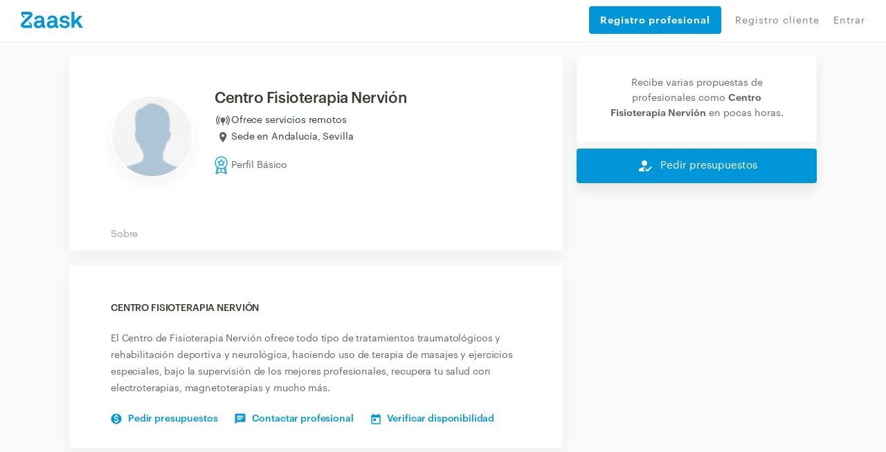

--- FILE ---
content_type: text/html; charset=utf-8
request_url: https://www.zaask.es/usuario/centro1u75
body_size: 64306
content:
<!DOCTYPE html><html lang="es"><head><script id="Cookiebot" data-culture="es" src="https://consent.cookiebot.com/uc.js" data-cbid="2f02ae25-52d0-412a-8de0-d92b1987361d" async="" type="text/javascript" class="next-head"></script><script class="next-head">(function(w,d,s,l,i){w[l]=w[l]||[];w[l].push({'gtm.start':
             new Date().getTime(),event:'gtm.js'});var f=d.getElementsByTagName(s)[0],
             j=d.createElement(s),dl=l!='dataLayer'?'&l='+l:'';j.async=true;j.src=
             'https://www.googletagmanager.com/gtm.js?id='+i+dl;f.parentNode.insertBefore(j,f);
             })(window,document,'script','dataLayer','GTM-5RGN67');</script><style type="text/css" class="next-head">@import url(//fonts.googleapis.com/icon?family=Material+Icons); @import url(//cdnjs.cloudflare.com/ajax/libs/font-awesome/4.7.0/css/font-awesome.min.css); @import url(//fonts.googleapis.com/css2?family=Material+Symbols+Outlined:wght@100..700);</style><link rel="shortcut icon" href="/assets/favicon/favicon.ico" type="image/x-icon" class="next-head"/><link rel="stylesheet" href="https://cdn.jsdelivr.net/gh/lipis/flag-icons@6.6.6/css/flag-icons.min.css" class="next-head"/><title class="next-head">Centro Fisioterapia Nervión - Zaask</title><meta name="description" content="El Centro de Fisioterapia Nervión ofrece todo tipo de tratamientos traumatológicos y rehabilitación deportiva y neurológica, haciendo uso de terapia..." class="next-head"/><link rel="canonical" href="https://www.zaask.es/usuario/centro1u75" class="next-head"/><meta property="fb:app_id" content="319763291421310"/><meta property="og:site_name" content="Zaask"/><meta property="og:title" content="Centro Fisioterapia Nervión"/><meta property="og:description" content="El Centro de Fisioterapia Nervión ofrece todo tipo de tratamientos traumatológicos y rehabilitación deportiva y neurológica, haciendo uso de terapia..."/><meta property="og:image" content="https://usr-cdn.zaask.es/images/users/user.png"/><meta property="og:url" content="https://www.zaask.es/usuario/:username"/><meta property="og:type" content="website"/><meta property="og:locale" content="es_ES"/><meta name="twitter:card" content="summary"/><meta name="twitter:site" content="Zaask"/><meta name="twitter:creator" content="Zaask"/><meta name="twitter:title" content="Centro Fisioterapia Nervión"/><meta name="twitter:description" content="El Centro de Fisioterapia Nervión ofrece todo tipo de tratamientos traumatológicos y rehabilitación deportiva y neurológica, haciendo uso de terapia..."/><meta name="twitter:image" content="https://usr-cdn.zaask.es/images/users/user.png"/><meta name="viewport" content="width=device-width, initial-scale=1, maximum-scale=5, user-scalable=0" class="next-head"/><meta charSet="utf-8" class="next-head"/><meta property="keywords" content="empleos, encontrar empleos, encontrar talento, encontrar competencias, obras-de-reformas, pladur, construcción-de-pared-interior,reforma-de-casa, acabados,albañil,diseño-de-impresión,instalación-de-tejados-y-cubiertas, diseño-de-arte-digital, nivelación-de-piso,reforma-de-sótano, reforma-o-construcción-de-cocina-exterior, grifos-y-accesorios,reforma-de-balcón, albañileria" class="next-head"/><meta name="p:domain_verify" content="de0197490b144100887a008519c13576" class="next-head"/><meta property="right" content="2018 ES © Zaask.es" class="next-head"/><meta name="robots" content="noindex" class="next-head"/><link rel="preload" href="/_next/static/CzUAUiaCS05OKI_E7CmSQ/pages/profile/pro.js" as="script"/><link rel="preload" href="/_next/static/CzUAUiaCS05OKI_E7CmSQ/pages/_app.js" as="script"/><link rel="preload" href="/_next/static/CzUAUiaCS05OKI_E7CmSQ/pages/_error.js" as="script"/><link rel="preload" href="/_next/static/runtime/webpack-1ae1c8693937db7488d4.js" as="script"/><link rel="preload" href="/_next/static/chunks/commons.3086643acbc429788f88.js" as="script"/><link rel="preload" href="/_next/static/chunks/styles.69e3af9684c1b00252b2.js" as="script"/><link rel="preload" href="/_next/static/runtime/main-482649fc9cbe13d06ee8.js" as="script"/><link href="/_next/static/css/commons.86f1ed86.chunk.css" rel="preload" as="style"/><link href="/_next/static/css/styles.07c6fac7.chunk.css" rel="preload" as="style"/><style type="text/css">
          body { font-family: arial, sans-serif }
          footer { display: none; }
          main { display: none; }
          .page-homepage .section-animated .section.section-searchbar, .page-homepage .section.section-searchbar { padding-top: 80px; padding-bottom: 60px; }
          .container { max-width: 1000px; margin: 0 auto; }
          .db-header-main { display: none; }
          .zaask-icon { max-width: 50px; }
          .macrobar-container { text-align: center; padding: 25px 0; box-shadow: 0 0 10px 0 rgba(47,48,51,.2); background-color: #f7fbfb; }
        </style><script>var s=["/_next/static/css/commons.86f1ed86.chunk.css","/_next/static/css/styles.07c6fac7.chunk.css"],h=document.getElementsByTagName("head")[0],l,i;for(i=0;i<s.length;i++){l=document.createElement( "link" );l.href = s[i];l.type = "text/css";l.rel = "stylesheet";h.appendChild(l);}</script><meta http-equiv="Content-Security-Policy" content="img-src * data: blob:; font-src * data:"/><link rel="preload" href="/static/font/Graphik-Extralight-Web.ttf" as="font" crossorigin="important"/><link rel="preload" href="/static/font/Graphik-Medium.ttf" as="font" crossorigin="important"/><link rel="preload" href="/static/font/Graphik-MediumItalic.ttf" as="font" crossorigin="important"/><link rel="preload" href="/static/font/Graphik-Regular-Web.ttf" as="font" crossorigin="important"/><link rel="preload" href="/static/font/Graphik-Regular.ttf" as="font" crossorigin="important"/><link rel="preload" href="/static/font/Graphik-RegularItalic.ttf" as="font" crossorigin="important"/><link rel="preload" href="/static/font/Graphik-Semibold-Web.ttf" as="font" crossorigin="important"/><link rel="preload" href="/static/font/Graphik-Semibold.ttf" as="font" crossorigin="important"/><link rel="preload" href="/static/font/Graphik-SemiboldItalic.ttf" as="font" crossorigin="important"/><style data-styled-components="cTuyKk hSsjZP kgfPfM kGIWqc dKozFz kxTvaR jtZTYN bJlqQN cWzZOz jUjyVw kNzBkZ iECmZH bvdRQn iIkDnQ bcCCNc crcRhn hIgxTN bGWfjO dADIFX dGZXhf ddQNrZ jgZpiy fsYWNj bLrYIt lfVyRz bFtUuV dUThZa jXKJXn cSKBwz gBoqag dJxlNZ hkaTHV jTgfFb gYpMqZ tCEim AqxIf jZzeJb izWQCm iRozSv iuIvqX ekFMvy fAvSMV ckJgJd gvPQvb hdBlHB jDHVzA cfZfee koEuVP eOINQT hLwixQ eRSlLp dvEywC giTRNF brjbzD">
/* sc-component-id: loader__LoaderWrap-sc-13l39sz-0 */
.hIgxTN{position:fixed;width:100%;height:100%;top:0;left:0;z-index:999999;background:rgba(219,231,237,0.2);}
/* sc-component-id: loader__LoaderIcon-sc-13l39sz-1 */
.bGWfjO{background-image:url(/static/img/loader_v2.gif);background-size:100px;position:absolute;width:100px;height:100px;top:50%;left:50%;z-index:999999;-webkit-transform:translate(-50%,-50%);-ms-transform:translate(-50%,-50%);transform:translate(-50%,-50%);}
/* sc-component-id: header__LinkButton-sc-osebv8-0 */
.dGZXhf{padding:20px 16px !important;width:100%;height:40px !important;background:#0096D7;border-radius:4px;color:#fff !important;border:none;font-weight:bold;display:-webkit-box !important;display:-webkit-flex !important;display:-ms-flexbox !important;display:flex !important;-webkit-align-items:center;-webkit-box-align:center;-ms-flex-align:center;align-items:center;-webkit-box-pack:start;-webkit-justify-content:flex-start;-ms-flex-pack:start;justify-content:flex-start;cursor:pointer;margin-bottom:8px;-webkit-transition:background-color .2s;transition:background-color .2s;font-size:14px;} .dGZXhf:hover{background:rgb(4,141,201);}
/* sc-component-id: header__CloseMenu-sc-osebv8-1 */
.dADIFX{margin-top:8px;border:none;background:transparent;display:none;} @media (max-width:749px){.dADIFX{display:block;}}
/* sc-component-id: styled__ContactProButtonsContainer-sc-1n17d0d-0 */
.hdBlHB{color:#FFFFFF;background:#0096D7;cursor:pointer;box-shadow:0px 0px 10px rgba(0,0,0,0.07);width:100%;height:50px;display:-webkit-box;display:-webkit-flex;display:-ms-flexbox;display:flex;-webkit-align-items:center;-webkit-box-align:center;-ms-flex-align:center;align-items:center;z-index:100;border-radius:4px;box-shadow:0px 10px 20px rgba(31,32,65,0.05);} .hdBlHB > div > i{color:#FFFFFF;} @media (max-width:750px){.hdBlHB{position:fixed;left:0;bottom:-3px;border-radius:0;height:60px;box-shadow:0px 0px 10px rgba(0,0,0,0.07);}}
/* sc-component-id: styled__ContactProButton-sc-1n17d0d-1 */
.jDHVzA{-webkit-flex:1;-ms-flex:1;flex:1;font-size:15px;line-height:24px;width:50%;text-align:center;width:100%;-webkit-box-pack:center;-webkit-justify-content:center;-ms-flex-pack:center;justify-content:center;-webkit-align-items:center;-webkit-box-align:center;-ms-flex-align:center;align-items:center;display:-webkit-box;display:-webkit-flex;display:-ms-flexbox;display:flex;text-align:center;} .jDHVzA i{margin-right:10px;font-size:24px;line-height:24px;} @media (min-width:750px){}
/* sc-component-id: styled__BoxContainer-sc-1n17d0d-10 */
.fsYWNj{background:#ffffff;box-shadow:0px 10px 20px rgba(31,32,65,0.05);border-radius:4px;margin-bottom:20px;} .fsYWNj >:last-child{border-bottom-right-radius:4px;border-bottom-left-radius:4px;} .fsYWNj p{margin-bottom:10px;}
/* sc-component-id: styled__ProfileBadgeWrapper-sc-1n17d0d-23 */
.jTgfFb{margin-top:12px;display:-webkit-box;display:-webkit-flex;display:-ms-flexbox;display:flex;-webkit-align-items:center;-webkit-box-align:center;-ms-flex-align:center;align-items:center;} @media (max-width:750px){.jTgfFb{text-align:center;margin:12px auto;}}
/* sc-component-id: styled__AwardWrapper-sc-1n17d0d-26 */
.gYpMqZ{display:-webkit-box;display:-webkit-flex;display:-ms-flexbox;display:flex;gap:10px;-webkit-align-items:center;-webkit-box-align:center;-ms-flex-align:center;align-items:center;-webkit-box-pack:center;-webkit-justify-content:center;-ms-flex-pack:center;justify-content:center;}
/* sc-component-id: styled__IconWrapper-sc-1n17d0d-27 */
.tCEim{display:-webkit-box;display:-webkit-flex;display:-ms-flexbox;display:flex;-webkit-align-items:center;-webkit-box-align:center;-ms-flex-align:center;align-items:center;} @media (max-width:750px){.tCEim span{display:none;}}
/* sc-component-id: styled__AwardsAndRatingWrapper-sc-1n17d0d-28 */
.hkaTHV{display:-webkit-box;display:-webkit-flex;display:-ms-flexbox;display:flex;-webkit-flex-direction:column;-ms-flex-direction:column;flex-direction:column;-webkit-box-pack:center;-webkit-justify-content:center;-ms-flex-pack:center;justify-content:center;} @media (max-width:750px){.hkaTHV{-webkit-flex-direction:row;-ms-flex-direction:row;flex-direction:row;-webkit-box-pack:justify;-webkit-justify-content:space-between;-ms-flex-pack:justify;justify-content:space-between;}}
/* sc-component-id: styled__BoxContainerHeader-sc-1n17d0d-39 */
.jZzeJb{background:#fff;padding:0 45px;box-shadow:inset 0px -3px 0px #f8fafb;overflow-x:auto;white-space:nowrap;} .jZzeJb a{padding:13px 15px;display:inline-block;line-height:24px;font-size:14px;-webkit-letter-spacing:-0.01em;-moz-letter-spacing:-0.01em;-ms-letter-spacing:-0.01em;letter-spacing:-0.01em;color:#9f9c9a;-webkit-transition:all 0.2s;transition:all 0.2s;} .jZzeJb a:hover{color:#0096d7;box-shadow:inset 0px -3px 0px #0096d7;}
/* sc-component-id: styled__PaddedText-sc-1n17d0d-43 */
.AqxIf{line-height:24px;font-size:14px;-webkit-letter-spacing:-0.01em;-moz-letter-spacing:-0.01em;-ms-letter-spacing:-0.01em;letter-spacing:-0.01em;padding-left:5px;}
/* sc-component-id: styled__SectionTitle-sc-1n17d0d-44 */
.iuIvqX{line-height:24px;font-size:14px;-webkit-letter-spacing:-0.01em;-moz-letter-spacing:-0.01em;-ms-letter-spacing:-0.01em;letter-spacing:-0.01em;text-transform:uppercase;color:#3e3934;font-weight:600;margin-bottom:40px;}
/* sc-component-id: styled__ProfileDescriptionTitle-sc-1n17d0d-45 */
.iRozSv{font-size:1rem !important;margin-top:0;}
/* sc-component-id: styled__ProDescription-sc-1n17d0d-47 */
.ekFMvy{line-height:24px;font-size:14px;-webkit-letter-spacing:-0.01em;-moz-letter-spacing:-0.01em;-ms-letter-spacing:-0.01em;letter-spacing:-0.01em;color:#676460;margin-top:20px;}
/* sc-component-id: styled__BoxContainerContent-sc-1n17d0d-48 */
.izWQCm{padding:50px 60px;word-break:break-word;word-wrap:break-word;} @media (max-width:750px){.izWQCm{padding:30px 30px;}} .izWQCm .aspect-ratio-wrapper > *{max-width:250px;max-height:250px;margin:0 auto 0px;} @media (max-width:750px){.izWQCm .aspect-ratio-wrapper > *{margin-bottom:20px;}}
/* sc-component-id: styled__Avatar-sc-1n17d0d-58 */
.bFtUuV{border:2px solid #ffffff;width:100%;box-shadow:0px 10px 20px rgba(31,32,65,0.05);border-radius:50%;max-width:250px;}
/* sc-component-id: styled__AfterTextLinks-sc-1n17d0d-60 */
.fAvSMV{margin:15px 0 -20px;} @media (max-width:750px){.fAvSMV{margin-bottom:0px;}} .fAvSMV a{line-height:24px;font-size:14px;-webkit-letter-spacing:-0.01em;-moz-letter-spacing:-0.01em;-ms-letter-spacing:-0.01em;letter-spacing:-0.01em;margin-top:5px;color:#0096d7 !important;font-weight:600;display:inline-block;cursor:pointer;margin-right:25px;} .fAvSMV a img{margin-right:9px;} .fAvSMV a:hover{-webkit-text-decoration:underline !important;text-decoration:underline !important;}
/* sc-component-id: styled__UserName-sc-1n17d0d-62 */
.dUThZa{line-height:24px;font-size:22px;margin-bottom:0;-webkit-letter-spacing:-0.02em;-moz-letter-spacing:-0.02em;-ms-letter-spacing:-0.02em;letter-spacing:-0.02em;font-weight:600;max-width:300px;color:#3e3934;} @media (max-width:750px){.dUThZa{margin:0 auto;margin-top:10px;}}
/* sc-component-id: styled__UnderNameText-sc-1n17d0d-63 */
.jXKJXn{line-height:24px;font-size:14px;-webkit-letter-spacing:-0.01em;-moz-letter-spacing:-0.01em;-ms-letter-spacing:-0.01em;letter-spacing:-0.01em;margin-top:4px;color:#676460;display:-webkit-box;display:-webkit-flex;display:-ms-flexbox;display:flex;-webkit-align-items:center;-webkit-box-align:center;-ms-flex-align:center;align-items:center;} @media (max-width:750px){.jXKJXn{margin:0 auto;display:block;-webkit-box-pack:center;-webkit-justify-content:center;-ms-flex-pack:center;justify-content:center;}} .jXKJXn img{margin-right:8px;}
/* sc-component-id: styled__SendNewRequest-sc-1n17d0d-65 */
.gvPQvb{text-align:center;padding:30px 40px;}
/* sc-component-id: styled__ProfileRow-sc-1n17d0d-74 */
.ddQNrZ{max-width:1100px;margin:20px auto;}
/* sc-component-id: styled__ProfileCol-sc-1n17d0d-75 */
.jgZpiy{padding-left:10px !important;padding-right:10px !important;}
/* sc-component-id: password-info-skip__Modal-sc-xzwlbh-0 */
.brjbzD{display:-webkit-box;display:-webkit-flex;display:-ms-flexbox;display:flex;-webkit-box-pack:center;-webkit-justify-content:center;-ms-flex-pack:center;justify-content:center;padding:20px;-webkit-flex-direction:column;-ms-flex-direction:column;flex-direction:column;position:relative !important;background-color:#fafafa;border-radius:3px;overflow:hidden;gap:20px;}
/* sc-component-id: sc-keyframes-cTuyKk */
@-webkit-keyframes cTuyKk{from{opacity:0.5;padding-top:8px;}to{opacity:1;padding-top:0px;}} @keyframes cTuyKk{from{opacity:0.5;padding-top:8px;}to{opacity:1;padding-top:0px;}}
/* sc-component-id: sc-keyframes-hSsjZP */
@-webkit-keyframes hSsjZP{from{opacity:1;}to{opacity:0;}} @keyframes hSsjZP{from{opacity:1;}to{opacity:0;}}
/* sc-component-id: styles__CookiesBackground-sc-194h4ua-0 */
.kgfPfM{position:fixed;width:100vw;height:100vh;z-index:2147483647;display:-webkit-box !important;display:-webkit-flex !important;display:-ms-flexbox !important;display:flex !important;-webkit-box-pack:center;-webkit-justify-content:center;-ms-flex-pack:center;justify-content:center;-webkit-align-items:center;-webkit-box-align:center;-ms-flex-align:center;align-items:center;background:rgba(34,34,34,0.7);visibility:hidden;opacity:0;-webkit-transition:visibility 0s linear 400ms,opacity 400ms linear;transition:visibility 0s linear 400ms,opacity 400ms linear;}
/* sc-component-id: styles__Container-sc-194h4ua-1 */
.kGIWqc{position:relative;width:640px;background:#F8FAFB;box-shadow:0px 0px 10px rgba(0,0,0,0.07);border-radius:8px;bottom:0%;max-height:682px;position:relative;width:100%;bottom:-70%;-webkit-transition:bottom 0.5ms,all 400ms;transition:bottom 0.5ms,all 400ms;}
/* sc-component-id: styles__Content-sc-194h4ua-2 */
.dKozFz{display:-webkit-box;display:-webkit-flex;display:-ms-flexbox;display:flex;-webkit-flex-direction:column;-ms-flex-direction:column;flex-direction:column;gap:24px;max-width:640px;padding:32px;max-height:682px;overflow:auto;}
/* sc-component-id: styles__Text-sc-194h4ua-3 */
.kxTvaR{display:-webkit-box;display:-webkit-flex;display:-ms-flexbox;display:flex;-webkit-flex-direction:column;-ms-flex-direction:column;flex-direction:column;gap:8px;font-family:'Graphik Web';font-style:normal;color:#001E2B;margin:0;} .kxTvaR > h1{font-weight:600;font-size:16px;line-height:24px;-webkit-letter-spacing:-0.02em;-moz-letter-spacing:-0.02em;-ms-letter-spacing:-0.02em;letter-spacing:-0.02em;margin-bottom:0;} .kxTvaR > p{font-weight:400;font-size:14px;line-height:23px;-webkit-letter-spacing:-0.01em;-moz-letter-spacing:-0.01em;-ms-letter-spacing:-0.01em;letter-spacing:-0.01em;margin-bottom:0;}
/* sc-component-id: styles__Actions-sc-194h4ua-4 */
.jtZTYN{display:-webkit-box;display:-webkit-flex;display:-ms-flexbox;display:flex;gap:24px;}
/* sc-component-id: styles__AcceptAllButton-sc-194h4ua-5 */
.bJlqQN{border:0;margin:0;cursor:pointer;background:#0096D7;box-shadow:0px 10px 20px rgba(31,32,65,0.05);border-radius:4px;padding:16px 24px;font-family:'Graphik Web';font-style:normal;font-weight:500;font-size:15px;line-height:105%;-webkit-letter-spacing:-0.01em;-moz-letter-spacing:-0.01em;-ms-letter-spacing:-0.01em;letter-spacing:-0.01em;color:#FFFFFF;width:100%;max-width:276px;}
/* sc-component-id: styles__ViewMoreButton-sc-194h4ua-6 */
.cWzZOz{border:0;margin:0;cursor:pointer;white-space:nowrap;background:unset;font-family:'Graphik Web';font-style:normal;font-weight:400;font-size:14px;line-height:24px;-webkit-letter-spacing:-0.02em;-moz-letter-spacing:-0.02em;-ms-letter-spacing:-0.02em;letter-spacing:-0.02em;-webkit-text-decoration:underline;text-decoration:underline;color:#47515D;}
/* sc-component-id: mdicon__Icon-sc-1ahfyrq-0 */
.cfZfee{font-size:18px;color:inherit;}
/* sc-component-id: sidebar__StickyBoxContainer-sc-1j67gf4-0 */
.ckJgJd{position:-webkit-sticky;position:sticky;top:80px;}
/* sc-component-id: aspectRatioSizer__Sizer-sc-17uindr-0 */
.lfVyRz{display:grid;} .lfVyRz > *{grid-area:1 / 1 / 2 / 2;}
/* sc-component-id: basic__BasicInfoContainer-sc-ivxcyt-0 */
.bLrYIt{word-break:break-word;word-wrap:break-word;padding:50px 0 50px 60px;display:-webkit-box;display:-webkit-flex;display:-ms-flexbox;display:flex;-webkit-flex-direction:row;-ms-flex-direction:row;flex-direction:row;-webkit-align-items:center;-webkit-box-align:center;-ms-flex-align:center;align-items:center;-webkit-box-pack:justify;-webkit-justify-content:space-between;-ms-flex-pack:justify;justify-content:space-between;} @media (max-width:585px){.bLrYIt{-webkit-flex-direction:column;-ms-flex-direction:column;flex-direction:column;padding:30px 0 20px 0;}} .bLrYIt > div:nth-child(1){display:-webkit-box;display:-webkit-flex;display:-ms-flexbox;display:flex;-webkit-flex-direction:row;-ms-flex-direction:row;flex-direction:row;-webkit-align-items:center;-webkit-box-align:center;-ms-flex-align:center;align-items:center;} @media (max-width:585px){.bLrYIt > div:nth-child(1){-webkit-flex-direction:column;-ms-flex-direction:column;flex-direction:column;}} .bLrYIt > div:nth-child(1) > div.avatar-container{height:120px;width:120px;} .bLrYIt > div:nth-child(1) > div.basic-info-container{padding-left:30px;} @media (max-width:585px){.bLrYIt > div:nth-child(1) > div.basic-info-container{padding:0;display:-webkit-box;display:-webkit-flex;display:-ms-flexbox;display:flex;-webkit-flex-direction:column;-ms-flex-direction:column;flex-direction:column;}} @media (max-width:585px){.bLrYIt > div:nth-child(1) > div.basic-info-container > h1{font-size:20px;}} .bLrYIt > div:nth-child(2){display:-webkit-box;display:-webkit-flex;display:-ms-flexbox;display:flex;-webkit-flex-direction:column;-ms-flex-direction:column;flex-direction:column;-webkit-align-items:flex-end;-webkit-box-align:flex-end;-ms-flex-align:flex-end;align-items:flex-end;} @media (max-width:585px){.bLrYIt > div:nth-child(2){-webkit-align-items:center;-webkit-box-align:center;-ms-flex-align:center;align-items:center;}} .bLrYIt > div:nth-child(2) > div.price-info-container{display:-webkit-box;display:-webkit-flex;display:-ms-flexbox;display:flex;-webkit-flex-direction:column;-ms-flex-direction:column;flex-direction:column;-webkit-align-items:flex-end;-webkit-box-align:flex-end;-ms-flex-align:flex-end;align-items:flex-end;padding:13px 20px 0 0;} @media (max-width:585px){.bLrYIt > div:nth-child(2) > div.price-info-container{padding:0;display:-webkit-box;display:-webkit-flex;display:-ms-flexbox;display:flex;-webkit-flex-direction:row;-ms-flex-direction:row;flex-direction:row;-webkit-align-items:center;-webkit-box-align:center;-ms-flex-align:center;align-items:center;}} .bLrYIt > div:nth-child(2) > div.price-info-container > div:nth-child(1){font-family:Graphik Web;font-style:normal;font-size:14px;line-height:24px;display:-webkit-box;display:-webkit-flex;display:-ms-flexbox;display:flex;-webkit-align-items:center;-webkit-box-align:center;-ms-flex-align:center;align-items:center;text-align:right;-webkit-letter-spacing:-0.01em;-moz-letter-spacing:-0.01em;-ms-letter-spacing:-0.01em;letter-spacing:-0.01em;color:#2e384d;} @media (max-width:585px){.bLrYIt > div:nth-child(2) > div.price-info-container > div:nth-child(1){font-size:13px;line-height:15px;}} .bLrYIt > div:nth-child(2) > div.price-info-container > div:nth-child(1) > img{cursor:pointer;} .bLrYIt > div:nth-child(2) > div.price-info-container > div:nth-child(1) > b{padding-left:8px;} .bLrYIt > div:nth-child(2) > div.price-info-container > div:nth-child(2){font-family:Graphik Web;font-style:normal;font-weight:normal;font-size:12px;line-height:13px;display:-webkit-box;display:-webkit-flex;display:-ms-flexbox;display:flex;-webkit-align-items:center;-webkit-box-align:center;-ms-flex-align:center;align-items:center;text-align:right;-webkit-letter-spacing:-0.01em;-moz-letter-spacing:-0.01em;-ms-letter-spacing:-0.01em;letter-spacing:-0.01em;color:#8798ad;} @media (max-width:585px){.bLrYIt > div:nth-child(2) > div.price-info-container > div:nth-child(2){line-height:15px;padding-left:8px;}}
/* sc-component-id: basic__LocationInfoWrapper-sc-ivxcyt-2 */
.cSKBwz{margin:4px 0px;display:-webkit-box;display:-webkit-flex;display:-ms-flexbox;display:flex;-webkit-flex-direction:column;-ms-flex-direction:column;flex-direction:column;gap:1px;}
/* sc-component-id: basic__LocationInfo-sc-ivxcyt-3 */
.gBoqag{display:-webkit-inline-box;display:-webkit-inline-flex;display:-ms-inline-flexbox;display:inline-flex;gap:5px;-webkit-align-items:center;-webkit-box-align:center;-ms-flex-align:center;align-items:center;text-align:right;-webkit-letter-spacing:-0.01em;-moz-letter-spacing:-0.01em;-ms-letter-spacing:-0.01em;letter-spacing:-0.01em;font-family:Graphik Web;font-style:normal;font-size:14px;line-height:auto;color:#2e384d;}
/* sc-component-id: basic__IconCustomWrapper-sc-ivxcyt-4 */
.dJxlNZ{width:24px;height:24px;font-size:24px;display:-webkit-box;display:-webkit-flex;display:-ms-flexbox;display:flex;-webkit-align-items:center;-webkit-box-align:center;-ms-flex-align:center;align-items:center;-webkit-box-pack:center;-webkit-justify-content:center;-ms-flex-pack:center;justify-content:center;}
/* sc-component-id: inlinks__Wrapper-sc-ei19oi-0 */
.koEuVP{width:100%;height:100%;display:-webkit-box;display:-webkit-flex;display:-ms-flexbox;display:flex;-webkit-align-items:center;-webkit-box-align:center;-ms-flex-align:center;align-items:center;-webkit-box-pack:center;-webkit-justify-content:center;-ms-flex-pack:center;justify-content:center;padding-top:100px;} @media (max-width:1180px){.koEuVP{padding-top:0px;padding-left:32px;padding-right:32px;}}
/* sc-component-id: inlinks__Container-sc-ei19oi-1 */
.eOINQT{width:100%;max-width:1120px;padding-top:60px;padding-bottom:60px;display:-webkit-box;display:-webkit-flex;display:-ms-flexbox;display:flex;-webkit-flex-direction:column;-ms-flex-direction:column;flex-direction:column;} @media (max-width:1180px){.eOINQT{padding-top:32px;}}
/* sc-component-id: inlinks__Title-sc-ei19oi-2 */
.hLwixQ{font-style:normal;font-weight:600;font-size:12px;line-height:12px;-webkit-letter-spacing:-0.01em;-moz-letter-spacing:-0.01em;-ms-letter-spacing:-0.01em;letter-spacing:-0.01em;color:#676460;} @media (max-width:1180px){.hLwixQ{font-size:14px;line-height:14px;}}
/* sc-component-id: inlinks__InlinksWrapper-sc-ei19oi-3 */
.eRSlLp{padding-top:32px;display:-webkit-box;display:-webkit-flex;display:-ms-flexbox;display:flex;gap:8px;-webkit-flex-wrap:wrap;-ms-flex-wrap:wrap;flex-wrap:wrap;}
/* sc-component-id: inlinks__InlinkItem-sc-ei19oi-4 */
.dvEywC{background:#FFFFFF;box-shadow:0px 10px 20px rgba(31,32,65,0.05);border-radius:128px;padding:8px 16px;}
/* sc-component-id: inlinks__ItemText-sc-ei19oi-5 */
.giTRNF{font-style:normal;font-weight:400;font-size:14px;line-height:14px;-webkit-letter-spacing:-0.01em;-moz-letter-spacing:-0.01em;-ms-letter-spacing:-0.01em;letter-spacing:-0.01em;color:#8798AD;}
/* sc-component-id: sc-keyframes-jUjyVw */
@-webkit-keyframes jUjyVw{0%{opacity:0;margin-left:-20px;}100%{opacity:1;margin-left:0;}} @keyframes jUjyVw{0%{opacity:0;margin-left:-20px;}100%{opacity:1;margin-left:0;}}
/* sc-component-id: sc-keyframes-kNzBkZ */
@-webkit-keyframes kNzBkZ{0%{-webkit-transform:translateY(-1000px);-webkit-transform:translateY(-1000px);-ms-transform:translateY(-1000px);transform:translateY(-1000px);opacity:0;}100%{-webkit-transform:translateY(0);-webkit-transform:translateY(0);-ms-transform:translateY(0);transform:translateY(0);opacity:1;}} @keyframes kNzBkZ{0%{-webkit-transform:translateY(-1000px);-webkit-transform:translateY(-1000px);-ms-transform:translateY(-1000px);transform:translateY(-1000px);opacity:0;}100%{-webkit-transform:translateY(0);-webkit-transform:translateY(0);-ms-transform:translateY(0);transform:translateY(0);opacity:1;}}
/* sc-component-id: sc-keyframes-iECmZH */
@-webkit-keyframes iECmZH{0%{-webkit-transform:rotate(0deg);-ms-transform:rotate(0deg);transform:rotate(0deg);}100%{-webkit-transform:rotate(360deg);-ms-transform:rotate(360deg);transform:rotate(360deg);}} @keyframes iECmZH{0%{-webkit-transform:rotate(0deg);-ms-transform:rotate(0deg);transform:rotate(0deg);}100%{-webkit-transform:rotate(360deg);-ms-transform:rotate(360deg);transform:rotate(360deg);}}
/* sc-component-id: sc-keyframes-bvdRQn */
@-webkit-keyframes bvdRQn{from{opacity:0;-webkit-transform:translateY(-20px);-ms-transform:translateY(-20px);transform:translateY(-20px);}to{opacity:1;-webkit-transform:translateY(0);-ms-transform:translateY(0);transform:translateY(0);}} @keyframes bvdRQn{from{opacity:0;-webkit-transform:translateY(-20px);-ms-transform:translateY(-20px);transform:translateY(-20px);}to{opacity:1;-webkit-transform:translateY(0);-ms-transform:translateY(0);transform:translateY(0);}}
/* sc-component-id: sc-keyframes-iIkDnQ */
@-webkit-keyframes iIkDnQ{from{opacity:1;-webkit-transform:translateY(0);-ms-transform:translateY(0);transform:translateY(0);}to{opacity:0;-webkit-transform:translateY(-20px);-ms-transform:translateY(-20px);transform:translateY(-20px);}} @keyframes iIkDnQ{from{opacity:1;-webkit-transform:translateY(0);-ms-transform:translateY(0);transform:translateY(0);}to{opacity:0;-webkit-transform:translateY(-20px);-ms-transform:translateY(-20px);transform:translateY(-20px);}}
/* sc-component-id: sc-keyframes-bcCCNc */
@-webkit-keyframes bcCCNc{0%{opacity:0;}100%{opacity:1;}} @keyframes bcCCNc{0%{opacity:0;}100%{opacity:1;}}
/* sc-component-id: sc-keyframes-crcRhn */
@-webkit-keyframes crcRhn{0%{-webkit-transform:translateY(90%);-ms-transform:translateY(90%);transform:translateY(90%);}100%{-webkit-transform:translateY(0%);-ms-transform:translateY(0%);transform:translateY(0%);}} @keyframes crcRhn{0%{-webkit-transform:translateY(90%);-ms-transform:translateY(90%);transform:translateY(90%);}100%{-webkit-transform:translateY(0%);-ms-transform:translateY(0%);transform:translateY(0%);}}</style></head><body><div id="__next"><div class="styles__CookiesBackground-sc-194h4ua-0 kgfPfM"><div class="styles__Container-sc-194h4ua-1 kGIWqc"><div class="styles__Content-sc-194h4ua-2 dKozFz"><div class="styles__Text-sc-194h4ua-3 kxTvaR"></div><div class="styles__Actions-sc-194h4ua-4 jtZTYN"><button class="styles__AcceptAllButton-sc-194h4ua-5 bJlqQN"></button><button class="styles__ViewMoreButton-sc-194h4ua-6 cWzZOz"></button></div></div></div></div><div id="app" class=""><div class="Loader loader__LoaderWrap-sc-13l39sz-0 hIgxTN" id="page-loading-hide-spinner"><div class="loader__LoaderIcon-sc-13l39sz-1 bGWfjO"></div></div><div id="popover-container"></div><noscript><iframe src="https://www.googletagmanager.com/ns.html?id=GTM-5RGN67" height="0" width="0" style="display:none;visibility:hidden;"></iframe></noscript><div class="notregister cf db-header-main start-hidden with-submenu 
        header-static
        
        "><div class="cf db-header-part " id="db-header-part"><a class="logo-zaask undefined" href="/"><img alt="Zaask" src="/static/svg/zaask.svg"/></a><button type="button" id="js-open-db-header-mobile" class="hidden-md-up s-button-sm-border-gray-to-blue js-open-db-header-mobile pull-right" data-target="#db-header-collapse"><img src="/static/svg/menu-icon.svg" alt="menu"/></button><div id="js-close-db-header-mobile" class="db-header-mobile-bg js-close-db-header-mobile"></div><ul id="mobile-menu-list" class="db-header-nav hidden-md-up db-header-mobile db-header-asker"></ul><ul class="db-header-nav db-header-mobile db-header-user db-header-no-login"><button class="header__CloseMenu-sc-osebv8-1 dADIFX"><img src="/static/svg/close.svg" alt="close"/></button><li></li><li class="blue-border mobile-item
                     no-border notregister"><a class="header__LinkButton-sc-osebv8-0 dGZXhf" href="/register/pro/about" rel="nofollow"><img class="link-image" src="/static/svg/register-pro-icon.svg" alt="register pro"/>Registro profesional</a></li><li class="blue-border mobile-item
                      notregister"><a rel="nofollow" class="user-login " href="/registocliente"><img class="link-image" src="/static/svg/register-client.svg" alt="register pro"/>Registro cliente</a></li><li class="blue-border mobile-item
                      notregister"><a rel="nofollow" class="user-login " href="/entrar"><img class="link-image" src="/static/svg/enter.svg" alt="register pro"/>Entrar</a></li></ul></div></div><main class="site-content "><script type="application/ld+json">{"@context":"http://schema.org","@type":"LocalBusiness","@id":"https://www.zaask.es/usuario/centro1u75","name":"Centro Fisioterapia Nervión","url":"https://www.zaask.es/usuario/centro1u75","logo":"https://usr-cdn.zaask.es/images/users/user.png","image":"https://usr-cdn.zaask.es/images/users/user.png","description":"<p>El Centro de Fisioterapia Nervión ofrece todo tipo de tratamientos traumatológicos y rehabilitación deportiva y neurológica, haciendo uso de terapia...</p>","address":{"@type":"PostalAddress","addressLocality":"Sevilla","addressRegion":"Andalucía","postalCode":"41020","addressCountry":"es","url":"https://www.zaask.es/usuario/centro1u75"}}</script><div class="styled__ProfileRow-sc-1n17d0d-74 ddQNrZ row"><div class="styled__ProfileCol-sc-1n17d0d-75 jgZpiy col-sm-12 col-md-8 col-lg-8"><div class="styled__BoxContainer-sc-1n17d0d-10 fsYWNj"><div class="basic__BasicInfoContainer-sc-ivxcyt-0 bLrYIt"><div><div class="avatar-container"><div class="aspectRatioSizer__Sizer-sc-17uindr-0 lfVyRz"><svg viewBox="0 0 1 1"></svg><img class="styled__Avatar-sc-1n17d0d-58 bFtUuV" src="https://usr-cdn.zaask.es/images/users/user.png"/></div></div><div class="basic-info-container"><h1 class="styled__UserName-sc-1n17d0d-62 dUThZa">Centro Fisioterapia Nervión</h1><div class="styled__UnderNameText-sc-1n17d0d-63 jXKJXn"></div><div class="basic__LocationInfoWrapper-sc-ivxcyt-2 cSKBwz"><div class="basic__LocationInfo-sc-ivxcyt-3 gBoqag"><img src="/static/svg/services-location.svg" alt=""/>Ofrece servicios remotos</div><div class="basic__LocationInfo-sc-ivxcyt-3 gBoqag"><div class="basic__IconCustomWrapper-sc-ivxcyt-4 dJxlNZ"><img src="/static/svg/location-grey.svg" alt="" style="width:50%;height:90%;object-fit:contain"/></div>Sede en Andalucía, Sevilla</div></div><div class="styled__AwardsAndRatingWrapper-sc-1n17d0d-28 hkaTHV"><div class="styled__ProfileBadgeWrapper-sc-1n17d0d-23 jTgfFb"><div class="styled__AwardWrapper-sc-1n17d0d-26 gYpMqZ"><div class="styled__IconWrapper-sc-1n17d0d-27 tCEim"><img src="/static/svg/badge-basic-wo-circle.svg" alt=""/><span class="styled__PaddedText-sc-1n17d0d-43 AqxIf">Perfil Básico</span></div></div></div></div><div class="styled__ProfileBadgeWrapper-sc-1n17d0d-23 jTgfFb"></div></div></div><div></div></div><div class="styled__BoxContainerHeader-sc-1n17d0d-39 jZzeJb"><a href="#profile-text">Sobre</a></div></div><div class="styled__BoxContainer-sc-1n17d0d-10 fsYWNj" id="profile-text"><div class="styled__BoxContainerContent-sc-1n17d0d-48 izWQCm"><h2 class="styled__ProfileDescriptionTitle-sc-1n17d0d-45 iRozSv"><span class="styled__SectionTitle-sc-1n17d0d-44 iuIvqX">Centro Fisioterapia Nervión</span></h2><div class="styled__ProDescription-sc-1n17d0d-47 ekFMvy">El Centro de Fisioterapia Nervión ofrece todo tipo de tratamientos traumatológicos y rehabilitación deportiva y neurológica, haciendo uso de terapia de masajes y ejercicios especiales, bajo la supervisión de los mejores profesionales, recupera tu salud con electroterapias, magnetoterapias y mucho más.</div><div class="styled__AfterTextLinks-sc-1n17d0d-60 fAvSMV"><a><img src="/static/svg/blue-dollar-icon.svg" alt=""/>Pedir presupuestos</a><a><img src="/static/svg/blue-chat-icon.svg" alt=""/>Contactar profesional</a><a><img src="/static/svg/blue-calendar-icon.svg" alt=""/>Verificar disponibilidad</a></div></div></div></div><div class="styled__ProfileCol-sc-1n17d0d-75 jgZpiy col-sm-12 col-md-4 col-lg-4"><div class="sidebar__StickyBoxContainer-sc-1j67gf4-0 ckJgJd styled__BoxContainer-sc-1n17d0d-10 fsYWNj"><div class="styled__BoxContainer-sc-1n17d0d-10 fsYWNj" style="margin-bottom:10px"><div class="styled__SendNewRequest-sc-1n17d0d-65 gvPQvb">Recibe varias propuestas de profesionales como <b>Centro Fisioterapia Nervión</b> en pocas horas.</div></div><div class="styled__ContactProButtonsContainer-sc-1n17d0d-0 hdBlHB"><div class="styled__ContactProButton-sc-1n17d0d-1 jDHVzA"><i class="material-icons mdicon__Icon-sc-1ahfyrq-0 cfZfee">how_to_reg</i><div>Pedir presupuestos</div></div></div></div></div></div><section class="inlinks__Wrapper-sc-ei19oi-0 koEuVP"><div class="inlinks__Container-sc-ei19oi-1 eOINQT" id="pro-inlinks"><span class="inlinks__Title-sc-ei19oi-2 hLwixQ">Otros servicios proporcionados por<!-- --> <!-- -->Centro Fisioterapia Nervión</span><div class="inlinks__InlinksWrapper-sc-ei19oi-3 eRSlLp"><a class="inlinks__InlinkItem-sc-ei19oi-4 dvEywC" href="/quiromasaje/andalucia/sevilla"><span class="inlinks__ItemText-sc-ei19oi-5 giTRNF">Quiromasaje en sevilla</span></a><a class="inlinks__InlinkItem-sc-ei19oi-4 dvEywC" href="/fisioterapeuta/andalucia/sevilla"><span class="inlinks__ItemText-sc-ei19oi-5 giTRNF">Fisioterapeuta en sevilla</span></a></div></div></section></main><footer class="Footer s-footer-new "><nav class="Footer__container"><ul class="Footer__links"><li class="Footer__sections-block Footer__sections-block-collapsed"><h6><i class="pull-right fa fa-angle-down"></i>Zaask</h6><ul class="Footer__links-block"><li><a href="/sobre-nosotros" rel="" class="Footer__link">Sobre Zaask</a></li><li><a href="//careers.worten.pt/pt/trabalhar_worten?area=314" rel="nofollow" class="Footer__link">Trabaja con nosotros</a></li><li><a href="/termos" rel="nofollow" class="Footer__link">Términos y condiciones de uso</a></li><li><a href="/privacidad" rel="nofollow" class="Footer__link">Privacidad</a></li><li><a href="https://institucional.worten.pt/" rel="nofollow" class="Footer__link" target="_blank">Institucional Grupo Worten</a></li><li><a href="https://blog.zaask.es/" rel="nofollow" class="Footer__link" target="_blank">Blog Zaask</a></li><div class=" text-left element"><div class="Footer__social-media"><a rel="noopener nofollow" aria-label="facebook" class="Footer__social-icon" target="_blank" href="https://www.facebook.com/zaask.es"><i class="fa fa-facebook"></i></a><a rel="noopener nofollow" aria-label="linkedin" class="Footer__social-icon" target="_blank" href="https://www.linkedin.com/company/zaask/"><i class="fa fa-linkedin"></i></a><a rel="noopener nofollow" aria-label="instagram" class="Footer__social-icon" target="_blank" href="https://www.instagram.com/zaask.es/"><i class="fa fa-instagram"></i></a><a rel="noopener nofollow" aria-label="youtube" class="Footer__social-icon" target="_blank" href="https://www.youtube.com/channel/UCrJ_t1gc8PUYmLCR7J0y0Tw"><i class="fa fa-youtube"></i></a><a rel="noopener nofollow" aria-label="pinterest" class="Footer__social-icon" target="_blank" href="https://www.pinterest.es/zaaskes/"><i class="fa fa-pinterest"></i></a></div></div></ul></li><li class="Footer__sections-block Footer__sections-block-collapsed"><h6><i class="pull-right fa fa-angle-down"></i>Clientes</h6><ul class="Footer__links-block"><li><a href="/como-funciona" rel="" class="Footer__link">Cómo funciona</a></li><li><a href="/dicas" rel="" class="Footer__link">Nuestros consejos</a></li></ul></li><li class="Footer__sections-block Footer__sections-block-collapsed"><h6><i class="pull-right fa fa-angle-down"></i>Profesionales</h6><ul class="Footer__links-block"><li><a href="/prestadores-de-servico" rel="" class="Footer__link">Cómo funciona</a></li><li><a href="/como-tener-exito-en-zaask" rel="" class="Footer__link">Cómo tener éxito</a></li><li><a href="/profesional-excelencia" rel="" class="Footer__link">Profesional de Excelencia</a></li><li><a href="/bienvenido" rel="" class="Footer__link">Registro</a></li></ul></li><li class="Footer__sections-block Footer__sections-block-collapsed"><h6><i class="pull-right fa fa-angle-down"></i>¿Necesitas ayuda?</h6><ul class="Footer__links-block"><li><a href="https://zaask.zendesk.com/hc/es" rel="nofollow" class="Footer__link" target="_blank">Centro de soporte</a></li><div class="Footer__locale"><div class="Footer__locale-link"><img class="" style="width:21px;height:15px;margin-right:6px" alt="Zaask" src="/static/svg/portugal-flag.svg"/><a class="" href="https://www.zaask.pt" alt="Portugal" title="Portugal">Portugal</a></div><div class="Footer__locale-link"><img class="Footer__selected-link" style="width:21px;height:15px;margin-right:6px" alt="Zaask" src="/static/svg/spain-flag.svg"/><a class="Footer__selected-link" href="https://www.zaask.es" alt="España" title="España">España</a></div></div><img style="margin-top:32px" src="/static/img/Selo_Marca_Recomendada_2025.png" alt="recommended-brand"/></ul></li></ul><div class="Footer__stats-container"><p>¡Nos llueven estrellas de nuestros clientes y clientas!</p><div class="Footer__stats-rates"><div style="margin-left:50px"><div class="Footer_stats-elems"><span class="Footer__stats-value">4.7</span><span class="Footer__stats-limit">/5</span></div><img src="/static/svg/google-full-name.svg" alt="google logo"/></div><div style="margin-left:50px"><div class="Footer_stats-elems"><span class="Footer__stats-value">4.7</span><span class="Footer__stats-limit">/5</span></div><img class="Footer__stats-zaask" src="/static/svg/zaask.svg" alt="zaask logo"/></div></div></div><div class="Footer__recommended-container hidden-md-up"><p>¡Considerada Marca Recomendada por la principal web de reputación de Portugal!</p><img src="/static/img/Selo_Marca_Recomendada_2025.png" alt="recommended-brand"/></div><div class="Footer__locale Footer__locale-mobile"><div class="Footer__locale-link"><img class="" style="width:21px;height:15px;margin-right:6px" alt="Zaask" src="/static/svg/portugal-flag.svg"/><a class="" href="https://www.zaask.pt" alt="Portugal" title="Portugal">Portugal</a></div><div class="Footer__locale-link"><img class="Footer__selected-link" style="width:21px;height:15px;margin-right:6px" alt="Zaask" src="/static/svg/spain-flag.svg"/><a class="Footer__selected-link" href="https://www.zaask.es" alt="España" title="España">España</a></div></div><div class="Footer__stats-credits"><p>Con <!-- -->  <img src="/static/svg/favorite.svg" alt="favorite blue"/>  <!-- --> desde Lisboa</p><p>@ <!-- -->2026<!-- --> Zaask - Plataforma Digital, S.A.</p></div></nav></footer><script src="https://cdn.onesignal.com/sdks/OneSignalSDK.js"></script></div></div><script>__NEXT_DATA__ = {"props":{"initialI18nStore":{"es":{"pro":{"special-profile":"Perfil Oro","questions":"Preguntas y respuestas","excellent-pro":"Pro de \u003cb\u003eExcelencia\u003c/b\u003e","new-pro":"\u003cb\u003eNuevo/a\u003c/b\u003e en Zaask","valid-information":"Información validada","view-more-reviews":"Ver más valoraciones","requests-from-pro":"Recibe varias propuestas de profesionales como \u003cb\u003e{{name}}\u003c/b\u003e en pocas horas.","ask-pro":"Solicita a \u003cb\u003e{{name}}\u003c/b\u003e una propuesta para tu proyecto de \u003cb\u003e{{taskTitle}}\u003c/b","overlimit-text":"Has alcanzado el límite de profesionales que puedes contactar para tu proyecto de {{taskTitle}} ({{limit}}/{{limit}}).","overlimit-button":"Invitaciones agotadas","saving-button":"Enviando invitación...","saved-button":"Invitación enviada","show-all-images":"Ver todas las fotografías y vídeos","contact-pros":"Contactar profesional","profile":"Sobre","reviews":"Valoraciones","progress-add-portfolio-text":"A los clientes y clientas les encanta ver fotografías y vídeos de ejemplo. ¡Personaliza tu porfolio para que entre por los ojos!","progress-add-portfolio":"Añadir imágenes","text-copied-to-clipboard":"¡Copiado!","copy-link":"Copiar","send-emails":"Solicitar","add-email-placeholder":"Indica los correos electrónicos de tus anteriores clientes","text-copied":"Enlace copiado. ¡Ahora solo te falta compartirlo!","emails-sent":"Tu solicitud para recibir valoraciones se ha enviado correctamente.","profile-description":"Añade una descripción general clara y apelativa (mínimo 100 caracteres)","pro-link-header":"Comparte tu perfil Zaask","pro-link-text":"Más visibilidad, ¡más clientes!","contact-pros-2":"Verificar disponibilidad","profile-edit-title":"Mejora tu perfil","profile-edit-text":"Añade tu sitio web al perfil para darte a conocer mejor. ¡Será un minuto!","edit-description":"Editar descripción","edit-description-save":"Guardar","edit-credentials":"Añadir documentos","edit-portfolio":"Añadir imágenes y/o vídeos","edit-information":"Editar información","edit-portfolio-description-placeholder":"Añade un título (recomendado)","add":"Añadir","max-filesize":"El archivo excede el tamaño máximo permitido (máx. 8 MB).","edit-description-popup-title":"Editar descripción general","edit-basic-info-popup-title":"Editar información básica","bio":"Bio","complete-name":"Nombre","service-title":"Título do serviço","profile-page":"URL del perfil","years-of-experience":"Años de experiencia","number-of-employees":"Nº de trabajadores/as","price-per-hour":"Precio medio/hora","price-per-hour-label":"Precio medio/hora de tu servicio","price-per-hour-tooltip":"Valor meramente indicativo de tu precio medio por hora. No es obligatorio aplicar siempre esta tarifa en tus presupuestos.","average-estimated-price":"precio medio estimado","edit-qa-save":"Guardar","edit-qa-action":"Responder ahora","email-valid":"Correo electrónico","phone-valid":"Teléfono","phone-validate":"Validad teléfono","website-valid":"Sitio web","website-validate":"Validar sitio web","reviews-title":"Solicita valoraciones","qa-title":"Preguntas y respuestas","edit-qa-placeholder":"Tu respuesta debe tener entre 25 y 1000 caracteres.","edit-qa-title":"Darse a conocer ayuda a convencer","edit-qa-description":"Los clientes y clientas tienen en cuenta estas respuestas como factor de valoración, por lo que contestarlas puede ayudarte a aumentar la confianza en tu trabajo. Los y las profesionales que responden entre 6 y 8 preguntas tienen mayor probabilidad de ser contratados.","save-changes":"Guardar","credentials-add":"Validar documentos","credentials-add-formats":".jpeg .jpg .png .pdf","credential-status-cancelled":"Rechazado","credential-status-cancelled-icon":"error","credential-status-waiting":"Pendiente","credential-status-waiting-icon":"hourglass_full","credential-status-accepted":"Validado","credential-status-accepted-icon":"check","credentials-intro-text":"El documento será validado por nuestro equipo y no será compartido o visible a través de la plataforma. Informaremos en tu perfil de que has realizado la validación para que transmitas mayor confianza a los potenciales clientes.","profile-not-complete":"Nivel del perfil: necesita un empujoncito...","profile-completing":"Nivel del perfil: ¡excelente comienzo!","profile-almost-complete":"Nivel de perfil: ¡esto pinta bien!","profile-complete":"Nivel del perfil: ¡estás que te sales!","points":"Puntos","profile-tooltip-basic-title":"Perfil Básico","profile-tooltip-basic":"¡A tu perfil le falta condimento! Sigue nuestros consejos para mejorarlo.","profile-tooltip-basic-achieved":"Ya tienes lo básico, ¡ahora vamos a por el bronce! Cuanta más información, mejor.","profile-tooltip-bronze-title":"Perfil Bronce","profile-tooltip-bronze-achieved":"Bien hecho, ¡esto ya es otra cosa! Tener un perfil completo es esencial para conquistar potenciales clientes.","profile-tooltip-silver-title":"Perfil Plata","profile-tooltip-silver-achieved":"Has hecho un buen trabajo, ¡la plata no la gana cualquiera! ¿Vamos a por el oro?","profile-tooltip-gold-title":"Perfil Oro","profile-tooltip-gold-achieved":"¡Tu perfil está preparado para arrasar! No te olvides de mantenerlo actualizado.","edit-phone-title":"Validar contacto telefónico","invalid-phone":"Número de teléfono inválido","edit-phone-description":"Introduce tu número de teléfono móvil para que podamos enviarte el código de validación.","edit-phone-description-prefill":"Confirma tu número de contacto para que te podamos enviar el código de verificación.","edit-phone-placeholder":"Introducir número","edit-phone-send-code":"Enviar código","edit-phone-code-sent":"Hemos enviado un código de validación por SMS al número \u003cspan\u003e{{indicative}} {{phone}}\u003c/span\u003e.","edit-phone-change-number":"Enviar nuevamente","edit-phone-change-number-interval":"Enviar de nuevo en {{seconds}} segundos","edit-phone-validate-placeholder":"Introducir el código recibido","edit-phone-validate-number":"Validar","edit-phone-validate-number-title":"Introduce el código de validación","edit-phone-validate-success":"Tu contacto telefónico ha sido validado.","edit-phone-validate-failed":"Código inválido. Inténtalo de nuevo.","edit-phone-validate-expired":"Código expirado. Envía un nuevo código.","field-required":"El campo es obligatorio.","progress-add-credentials-text":"Nada como tener licencias y certificados validados para ganarse la confianza de portenciales clientes y clientas. ¡Transmite profesionalidad!","progress-add-credentials":"Añadir documentos","progress-add-website-text":"Añade tu sitio web al perfil para darte a conocer mejor. ¡Será un minuto!","progress-add-website":"Añadir sitio web","progress-add-phone-text":"Facilita tu contacto telefónico para comunicarte mejor con potenciales clientes y clientas. ¡También ayuda a transmitir confianza!","progress-add-phone":"Añadir número","progress-add-photos-text":"A los clientes y clientas les encanta ver fotografías y vídeos de ejemplo. ¡Personaliza tu porfolio para que entre por los ojos!","progress-add-photos":"Añadir imágenes","progress-add-licenses-text":"Verifica tus documentos para transmitir profesionalidad y destacarte de la competencia.","progress-add-licenses":"Añadir documentos","edit-portfolio-description-placeholder-video":"Enlace de vídeo","edit-reviews-popup-text":"Envía la solicitud a tus clientes y clientas habituales, aunque no estén registrados en nuestra plataforma, para pedirles referencias de tu trabajo.","progress-add-questions-text":"Los y las profesionales que responden entre 6 y 8 preguntas tienen mayor probabilidad de ser contratados.","profile-tooltip-bronze":"Alcanzar el bronce significa que estás aprovechando bien el escaparate. ¡Muestra todo tu potencial!","profile-tooltip-silver":"Tener un Perfil Plata es sinónimo de tener un perfil ejemplar. Comprueba qué información te falta para conseguirlo.","profile-tooltip-gold":"Un Perfil Oro es un perfil preparado para el éxito. Los clientes confían más en quienes ofrecen toda la información posible.","website-invalid":"Este sitio web no es válido.","edit-website-title":"Validar sitio web","edit-website-description":"Para comenzar el proceso de validación de tu sitio web, introduce el enlace aquí.","edit-website-placeholder":"Introducir la URL de tu sitio web","edit-website-submit":"Validar sitio web","edit-website-insert-badge-description":"Elige uno de los sellos disponibles y copia el código que aparece en la parte inferior para colocarlo en tu sitio web.\u003cp\u003e\u003c/p\u003eUna vez colocado, es importante que visites la página de tu sitio web en la que hayas introducido el sello. De esta forma, nuestro equipo recibirá un aviso automático para verificarlo. La validación será realizada en el plazo máximo de una semana.","edit-portfolio-upload":"Arrastrar","edit-portfolio-select":"Anexar archivos","edit-portfolio-youtube":"Vídeo","edit-portfolio-action":"Responder ahora","edit-portfolio-title":"La mejor carta de presentación es mostrar tu trabajo","edit-portfolio-description":"A los clientes y clientas les encanta ver fotografías y vídeos de ejemplo. ¡Personaliza tu porfolio para que entre por los ojos!","edit-reviews-popup-1":"Solicitar por correo electrónico","edit-reviews-popup-2":"Compartir tu enlace","edit-reviews-action":"Solicitar valoraciones","edit-reviews-title":"Cuantas más valoraciones, más posibilidades","edit-reviews-description":"Profesionales con, por lo menos, 10 valoraciones, ganan el doble de trabajos. También puedes recibir valoraciones de clientes y clientas que aún no estén registrados en Zaask.","confirm-close-modal":"Si cierras esta ventana no se acabará el mundo, pero perderás todos los datos facilitados. ¿Seguro que quieres salir?","confirm-close-modal-title":"¡Que nadie se mueva!","confirm-close-modal-continue":"Quedarme","confirm-close-modal-close":"Salir","review-reply-title":"Respuesta de {{name}}","review-reply-view-more":"Ver más","review-reply-view-less":"Ver menos","review-reply-delete":"Eliminar","review-reply-cta":"Responder a esta valoración","review-reply-respond":"Responder","progress-add-questions":"Responder ahora","progress-add-reviews-text":"Profesionales con, por lo menos, 10 valoraciones, ganan el doble de trabajos. También puedes recibir valoraciones de clientes y clientas que aún no estén registrados en Zaask.","progress-add-reviews":"Solicitar valoraciones","number-invalid":"Número inválido","uploads-failed":"No es posible cargar tantas fotografías al mismo tiempo.","anonymous":"Cliente/a Zaask","credential-action-label-cancelled":"Repetir","credential-action-label-waiting":"Cancelar","viewing-as-client":"Así ven tu perfil los clientes y clientas.","view-as-client":"Cómo ven mi perfil los clientes","license":"Licencia o certificado","license-s":"Atividade","license-category":"Especialidad","license-doc":"Documento","license-select-file":"Adjuntar archivo","license-auto-complete":"Seleccionar licencia/certificado","license-remove":"¡Verificaremos la información en breve! Y recibirás noticias del proceso por correo electrónico.","service":"servico","licenses":"Licencias y certificados","placeholder-licenses":"Seleccionar actividad","placeholder-license":"Nº de licencia/certificado","close":"Finalizar","code":"Código","profile-years-of-experience":"años de experiencia","profile-number-of-employees":"trabajadores/as","profile-jobs-won":"trabajos conseguidos","good-job-doctor":"¡Gracias, {{username}}!","registration-done":"El registro se ha realizado.","doctor-introduction-1":"Vamos a confirmar tus certificados para que puedas comenzar a ofrecer apoyo médico online. ","doctor-introduction-2":"Tu ayuda voluntaria será muy importante para dar respuesta a las solicitudes de asistencia médica que nos lleguen a través de la plataforma.","doctor-introduction-3":"Podrás consultar las solicitudes que esperan respuesta en tu área de “nuevos pedidos” y dar seguimiento a pacientes ya atendidos en tu área de “pedidos adquiridos”.","doctor-introduction-4":"Para cualquier cuestión, puedes escribirnos a info@zaask.es.","other-services-provided":"Otros servicios proporcionados por","service-in":"{{service}} en {{location}}","zaask-awards":"Premios Zaask","zaask-award-blue-url":"/static/img/award-blue-es.svg","zaask-award-white-url":"/static/img/award-white-es.svg","one-time-award-winner":"1 vez Profesional de Excelencia","one-time-award-winner-description":"🎉 Este/a profesional ha obtenido la mayor distinción de Zaask en","multiple-awards-winner":"veces Profesional de Excelencia","multiple-awards-winner-description":"🔥Guau! Has encontrado a un/a Profesional de Excelencia. Este perfil ha obtenido la mayor distinción de Zaask en","award-description-and":"y","hide-award":"Esconder","show-award":"Mostrar","award-hidden-message":"Esta sección no está visible en tu perfil.","choose-country":"Elige el país","search-country-or-indicative":"Buscar país o prefijo","type-individual":"Autónomo/a","type-company":"Empresa","excellence":"Excelencia","phone-associated-to-another-account":"Este número está asociado a otra cuenta. Más información \u003ca target='_blank' href='https://zaask.zendesk.com/hc/es/articles/30820603459089-Validaci%C3%B3n-de-contacto-telef%C3%B3nico'\u003eaquí\u003c/a\u003e","phone-associated-to-another-account-pro":"Este número está asociado a otra cuenta. Más información \u003ca target='_blank' href='https://zaask.zendesk.com/hc/es/articles/30819933505041-Validaci%C3%B3n-de-contacto-telef%C3%B3nico'\u003eaquí\u003c/a\u003e"},"task":{"max-filesize":"Ese archivo era pesado, ¿tienes uno más ligero? (Máx. 8MB);","image_one_of":"de","what-do-you-want":"¿Qué quieres hacer?","cancel":"Cancelar","back_link":"/panel-de-control/area-de-cliente","attachment":"Anexo","attachments":"Anexos","post-review":"Evaluar","post-update":"Actualizar","i-was-hired":"He sido contratado","projects":"Proyectos","your-leads":"Propuestas recibidas","review":"valoración","reviews":"VALORACIONES","reviews-list":"Valoraciones","message-to-pro":"Contactar","visualize-proposal":"Ver propuesta","back-to-leads":"Volver","chatting-with":"Conversación con","send":"Enviar","sending":"Enviar...","q\u0026a":"Preguntas y respuestas","about":"Descripción","drop-files":"Adjuntar archivo aquí","your-chats":"Tus conversaciones","new":"Nuevo","currency":"€","per-hour":"/h","per-area":"/m2","show-less":"Mostrar menos","show-more":"Mostrar más","read-more":"... leer más","typing":"Escribiendo...","view-request":"Ver pedido","request-details":"Detalles del pedido","update-request":"Actualizar pedido","edit-request":"Editar pedido","save-updated-request":"Guardar alteraciones","portfolio":"Portfolio","profile":"Perfil","credentials":"Documentos","verified":"Verificado","send-message":"Enviar mensaje","customers_questions":"¿Qué información debe pensar el cliente o clienta acerca del proyecto que quiere realizar antes de hablar con profesionales del sector?","education":"¿Qué formación y experiencia tienes que estén relacionadas con tu trabajo?","hiring_advices":"¿Qué consejo le darías a alguien que quiera contratar profesionales de tu sector? ¿Hay algo esencial a tener en cuenta?","how_i_started":"¿Cómo empezaste a trabajar en este sector profesional?","previous_customers":"¿Con qué tipo de clientes has trabajado anteriormente?","price_model":"¿De qué forma sueles presupuestar tus servicios? Por hora, por proyecto, por comisión… ¡cuéntanos!","recent_projects":"Describe un proyecto reciente que te haya gustado realizar. ¿En qué consistía? ¿Cuánto tiempo te llevó hacerlo?","workflow_approach":"¿Cuál es el proceso que sueles seguir para comenzar a trabajar con un nuevo cliente o clienta?","type-a-message":"Escribe algo","send-quick-reply":"Enviar un mensaje rápido","jobs-won":"Nº trabajos ganados","employees":"Años de experiencia profesional","experience":"Nº de colaboradores","message-placeholder":"Escribe un mensaje...","message-seen":"Visto a las ","message-sent":"Entregado a las {{time}}","request-published":"Pedido","request-published-short":"Pedido","validate-contact":"Contato","validate-contact-short":"Contato","validate-contact-title":"¡Valida tu contacto para obtener propuestas rápidamente!","validate-contact-description":"Por tu seguridad, solo será facilitado a profesionales con interés y disponibilidad para realizar tu servicio.","validate-contact-button":"VALIDAR NÚMERO DE MÓVIL","average-speed":"Estimamos que puede recibir las propuestas en las próximas","waiting-responses-short":"Propuestas","waiting-responses":"Propuestas","chat-with-pros":"Servicio","select-a-pro":"Valoración","chat-with-pros-short":"Servicio","select-a-pro-short":"Valoración","expected-leads":"Este es el número de propuestas esperadas","after-request-is-published":"Las propuestas que recibas de los/as profesionales interesados/as podrán incluir:","estimate-price":"Estimativa de precio","messages":"Mensaje","years-of-experience":"{{years}} años de experiencia","jobs-total":"{{jobs}} trabajos ganados en Zaask","job-total":" trabajo ganado en Zaask","validated-documents":"{{documents}} documentos validados","validated-document":" documento validado","invite":"Invitar","locations-area":{"radius-0-500":"Hasta {{radius}} km de {{region}}","radius-500-plus":"Opera a nivel nacional","remote":"Ofrece servicios remotos","headquarters":"Sede en {{region}}"},"valid-information":"Información validada","phone-valid":"Teléfono","per-consultation":"precio a consultar","recommended-pros":"Sugerencias de profesionales","recommended-pros-loading":"Estos perfiles también te pueden interesar. Invita hasta 5 profesionales.","max-pros":"Estos perfiles también te pueden interesar. Invita hasta {{max}} profesionales","your-proposals":"Propuestas recibidas","your-proposals-description":"¡Estos perfiles profesionales están interesados en realizar tu proyecto! Elige el/la profesional que mejor se ajuste a tus necesidades.","after-24-header":"Contacta profesionales directamente","after-24-text":"Hemos comprobado que no hay en este momento profesionales disponibles para enviarte propuestas personalizadas. \n Aquí tienes algunos contactos de {{taskName}} que podrán ayudarte a realizar tu proyecto.","pending-status":"Estamos verificando si \u003cb\u003e{{name}}\u003c/b\u003e se encuentra disponible para realizar tu proyecto.","accepted-status":"","cancelled-status":"\u003cb\u003e{{name}}\u003c/b\u003e não está disponível para este projecto.","invite-taskers":"CONVIDAR PROFISSIONAIS","invitation-messsage":"A \u003cb\u003e{{name}}\u003c/b\u003e le gustaría recibir tu propuesta para este proyecto.","ignore-request":"IGNORAR PEDIDO","top-ribbon-paragraph":"Ya hemos enviado tu solicitud para que te contacten de forma personalizada. Aun así, toma la iniciativa y ¡contacta directamente a profesionales del sector!","top-pro":"\u003cb\u003eTop\u003c/b\u003e Pro","location":"Dirección postal","date-and-time":"Fecha y Hora","info-header-1":"Próximamente recibirás contacto de nuestro equipo especializado en instalación de cocinas.","info-header-2":"Gracias por contar con Zaask para tu proyecto. El equipo que realizará el servicio se presentará en el lugar, fecha y hora indicados por usted. Cualquier duda, no dudes en contactar con nosotros. Gracias.","info-header-3":"Tu pedido ha sido publicado con éxito, ¡gracias por contar con Zaask para tu proyecto! El equipo profesional que realizará el servicio acudirá a tu domicilio en la fecha y hora seleccionados. Si tienes alguna cuestión, no dudes en contactarnos. ","reportIncident":"Reportar incidente","support":"Apoyo","info-01":"Presupuesto a medida","info-02":"Marcación  rápida","info-03":"Términos y Condiciones","time-to-start":"¿Cuándo podemos comenzar la instalación?","time":"48 horas","time-info-01":"Plazo máximo","time-info-02":"establecido","replies_very-fast":"Respuesta superrápida (\u003c1h)","replies_fast":"Respuesta rápida (\u003c24h)","replies_avg-time":"Respuesta en +24 horas","success-message-popup":"¡Tu pedido ha sido publicado con éxito!","task-name":"Instalación de cocina","request-accepted":"PEDIDO RECIBIDO","extra-link":"Ver consejos","extra-url":"https://zaask.zendesk.com/hc/es/articles/360028729171-Consejos-antes-de-contratar-a-un-o-una-profesional","you-do-not-receive":"¿Es posible que no reciba propuestas?","you-do-not-receive-title":"Garantizamos contactos de profesionales","you-do-not-receive-description":"Si los y las profesionales de la plataforma no te contactan en las primeras 24 horas, te enviaremos varios perfiles a los que podrás contactar.","sub-title-accepted-request":"Ya estamos tratando de tu pedido de {{category}}. En breve recibirás propuestas personalizadas de profesionales de nuestra comunidad.","what-next":"¿Qué sucederá a continuación?","what-to-do-next":"¿Cuáles son los pasos tras recibir las propuestas?","what-to-do-next-title-1":"Compara los perfiles profesionales y las propuestas recibidas","what-to-do-next-description-1":"Las propuestas recibidas pueden incluir la estimación del presupuesto, el contacto y los datos del perfil profesional y las valoraciones de anteriores clientes.","what-to-do-next-title-2":"Sigue nuestros consejos para elegir la mejor opción","what-to-do-next-description-2":"Consulta nuestras recomendaciones antes de elegir a la empresa o profesional para tu servicio.","what-to-do-next-title-3":"Actualiza el estado de tu pedido cuando tomes una decisión","what-to-do-next-description-3":"Nuestros y nuestras profesionales invierten tiempo y dinero para poder contactarte, te agradecemos que no les dejes sin respuesta.","what-to-do-next-title-4":"Una vez finalizado el trabajo, evalúa el servicio recibido","what-to-do-next-description-4":"Las valoraciones ayudan a garantizar que solo los y las mejores profesionales prestan servicios en Zaask.","aside-tab-1":"Opciones","aside-tab-2":"Detalles","aside-tab-3":"Perfil profesional","aside-tab-2-details":"Detalles del pedido","aside-option-phone":"Llamar al {{number}}","aside-option-pro-profile":"Ver perfil profesional","aside-option-payment":"Pagar online","aside-option-state":"Estado del servicio","aside-option-payment-new":"RECOMENDADO","aside-option-details":"Ver detalles del pedido","aside-option-update":"Actualizar estado del servicio","aside-option-finish":"Finalizar pedido","aside-option-report":"Reportar incidencia","aside-option-review":"Valorar","aside-option-ask-review":"Pedir valoración","report-placeholder":"Informar a razón","stripe-warning-title":"¡Activa los pagos vía Zaask!","stripe-warning-description":"Para usar la funcionalidad de pago seguro a través de Zaask, completa el siguiente registro en la plataforma Stripe.","stripe-warning-button":"Comenzar","document-preview":"Ver presupuesto","confirm-task":"FECHA DEL SERVICIO","help-link":"https://zaask.zendesk.com/hc/es/articles/6189467517841","toasts":{"success-finish":"Servicio finalizado con éxito","success-reject":"No ha sido posible señalar el servicio como finalizado"},"message-actions":{"accept":"Enviar presupuesto","reject":"Rechazar","registration":"Finalizar registro"},"quote-status":{"reject":"Rechazado","waiting":"No pagado","payed":"Pagado"},"about-pro":{"fast":" Lo más rápido posible","attachments":"archivos adjuntos"},"time-and-location":{"time":"Fecha solicitada","location":"Dirección","client":"Cliente","undefined":"Por definir"},"time-line":{"common-flow":{"step-1":"Contacto","step-2":"Propuesta","step-3":"Servicio","step-4":"Finalización","step-5":"Valoración"}},"reject-form":{"title":"Indica el motivo por el que solicitas la revisión:","radio-1":"Aclaración sobre presupuesto","radio-2":"Cancelación de la compra","radio-3":"Valor del servicio","radio-4":"Falta de opciones de financiación","radio-5":"Servicio contratado fuera de Zaask","radio-6":"Otro","textarea-title":"Añade un comentario para el/la profesional:","textarea-placeholder":"Escribe aquí tu comentario","textarea-placeholder-1":"Indica el motivo","button":"Rechazar presupuesto","toast-reject-s":"Revisión solicitada con éxito"},"client":{"budget-received":"PRESUPUESTOS RECIBIDOS","review-zaask":{"title":"TRABAJO FINALIZADO","description":"Gracias por elegir a Zaask y a nuestra comunidad profesional. Deja un comentario sobre el servicio.","skip":"Valorar más tarde","button":"Valorar Zaask","block-title":"De 1 a 10, ¿cuánto recomendarías Zaask a tus amistades y familiares?","block-placeholder":"Comparte información más específica sobre tu valoración","no-rec":"No recomiendo nada","rec":"Recomiendo totalmente"},"finish":{"title":"SERVICIO FINALIZADO","description":"El pago ha sido transferido a {{name}}.","service-completed":{"title":"SERVICIO FINALIZADO","description":"¡Gracias por elegir Zaask! Siempre estamos aquí para ayudarte con tus próximos proyectos."},"btn":"Ver mis proyectos","btn-dashboard":"Ver mis proyectos","modal":{"title":"¿Estás seguro/a de que quieres confirmar la ejecución del servicio?","description":"Al confirmar, concuerdas con que el servicio está completo y no es necesaria ninguna intervención por parte del/de la profesional, así como apruebas el envío del pago realizado.","description-b2b":"Al confirmar, declaras que el servicio ha sido realizado en los términos acordados, aunque exista trabajo pendiente por motivos ajenos al equipo profesional (ej.: falta de material o instalación de la encimera). En caso de ser necesario, podrás agendar una nueva visita directamente con el equipo. ","btn":"Confirmar","btn-reject":"No confirmar","btn-cancel":"Cancelar","toast-s":"Servicio finalizado con éxito","toast-r":""},"reject-modal":{"title":"¿Estás seguro/a de no querer dar el servicio por concluido?","description":"Si consideras que el servicio aún no está finalizado o si ha ocurrido algún incidencia, aconsejamos aclarar la situación con el/la profesional.","btn":"Está concluido","btn-reject":"No está concluido"}},"review":{"title":"¿Cómo valoras el servicio de {{name}}?","description":"Por favor, deja tu comentario sobre el servicio realizado","ask-label":"Por favor, deja tu comentario sobre el/la cliente/a y el proyecto.","rule":"caracteres","label":"Realizar valoración anónima","later":"Valorar más tarde","btn":"Valorar profesional"},"scheduled":{"title":"SERVICIO EN PROCESO","description":"El servicio ha de ser realizado en función de lo acordado con {{name}} y lo previsto en el presupuesto. Confirma la ejecución del servicio cuando esté completamente finalizado.","btn":"Confirmar finalización","approved-date":"La fecha para la ejecución de tu servicio ha sido confirmada con el/la profesional. A continuación, puedes consultar los detalles.","description-date":"Si no tienes disponibilidad en la fecha y hora seleccionadas, puedes proponer una nueva fecha. Esta alteración puede hacerse hasta 24 horas antes del comienzo del servicio.","description-agreement":"Acordamos con el profesional una fecha para la realización del servicio. Vea los detalles abajo.","select-date":"CAMBIAR FECHA","set-new-date":"Proponer nueva fecha","toast-s":"Fecha modificada con éxito","toast-r":"No ha sido posible cambiar la fecha","second-btn":"Ver presupuesto","modal":{"title":"¿Estás seguro/a de que quieres confirmar la ejecución del servicio?","description":"Al confirmar, concuerdas con que el servicio está completo y no es necesaria ninguna intervención por parte del/de la profesional, así como apruebas el envío del pago realizado.","btn-ok":"Confirmar","btn-cancel":"Declinar"}},"payed":{"title":"PAGO CONFIRMADO","description":"El pago ha sido realizado con éxito. El valor será transferido a {{name}} tras confirmarse la finalización del servicio.","btn":"Ver detalles del pedido","btn-2":"Añadir servicios"},"invoice":{"upload-btn":"Enviar factura","upload-success":"Factura enviada con éxito","upload-error":"Error al enviar factura"},"quote-payment-done":{"title":"PAGO REALIZADO","description":"El pago se ha efectuado. Transferiremos el importe al profesional cuando confirmes la finalización del servicio.","cta":"Ver factura","no-quotes":"Aún no hay presupuestos disponibles."},"quote-received":{"title":"PRESUPUESTO RECIBIDO","description":"{{name}} ha enviado el presupuesto de tu proyecto. Revisa los detalles y, si estás de acuerdo, efectúa el pago para que sea considerado como aceptado.","btn":"SOLICITAR REVISIÓN","btn-pay":"Efectuar pago","btn-finish":"Finalizar servicio"},"waiting-confirmation":{"title":"ESPERANDO CONFIRMACIÓN","description":"El/la profesional ha marcado el servicio como concluido. Confirma si el servicio se realizó según lo acordado para proceder con el pago."},"quote-rejected":{"title":"PRESUPUESTO DESCARTADO","description":"Rechazó el presupuesto enviado por {{name}}."},"requested":{"title":"PAGO ONLINE","description":"Hemos comunicado a {{name}} que te gustaría realizar el pago a través de Zaask.","block-title":"Esperando respuesta…","block-description":"El/la profesional podrá aceptar y enviar su presupuesto por esta vía, o rechazar la propuesta.","btn":"Cancelar pago online"},"requested-rejected":{"title":"PEDIDO DENEGADO","description":"{{name}} no ha aceptado la solicitud o no ha dado una respuesta en tiempo útil para usar esta funcionalidad.","block-title":"Presupuesto no recibido","block-description":"Para realizar el pago online es necesario que el o la profesional submeta en el sistema el presupuesto final del servicio. Puedes solicitarlo de nuevo en cualquier momento."},"request":{"payment":"PAGO ONLINE","subTitle":"Solicita realizar el pago a través de la plataforma.","btn":"Solicitar pago online","info-block":{"title":"¡Garantiza mayor seguridad a la hora de pagar tu servicio!","description":"Ahora es posible realizar el pago de tu servicio a través de Zaask.","subTitle":"Realizando esta solicitud, {{name}} podrá aceptar que seamos los intermediarios del pago para comodidad y tranquilidad de ambas partes.","btn-1":"Cerrar"},"block-1":{"title":"¿Cuáles son las ventajas de efectuar el pago a través de Zaask?","card-1-title":"Mayor seguridad","card-1-description":"El pago será transferido a GemaDesign desde la cuenta intermedia cuando recibamos tu confirmación o tras cumplirse dicho plazo, si no tuviésemos respuesta.","card-2-title":"Mayor confianza","card-2-description":"Aunque el pago sea realizado antes de la ejecución del servicio, tendrás la garantía de que solo será transferido al o a la profesional cuando esté finalizado.","card-3-title":"Digitalización del proceso","card-3-description":"Al realizar el pago online, el proceso completo queda registrado, lo que supone un aval frente a posibles situaciones de discordancia.","card-4-title":"Apoyo del equipo Zaask","card-4-description":"El uso de esta funcionalidad implica contar con Zaask como intermediaria del proceso de pago, asegurando que sea realizado en los términos previstos."},"block-2":{"title":"¿Cómo funcionan los pagos online de Zaask?","card-1-title":"Activar la funcionalidad de pago online","card-1-description":"Tras solicitar el pago online, informaremos a {{name}} de tu preferencia, ya que deberá aceptar su uso y enviar su presupuesto a través de este sistema.","card-2-title":"Revisar y dar respuesta al presupuesto","card-2-description":"Si {{name}} acepta recibir el pago por esta vía, te notificaremos cuando tengas el presupuesto disponible en la plataforma para su revisión. Podrás aceptarlo realizando el pago o solicitar modificaciones. El valor será guardado en la cuenta intermedia de Zaask.","card-3-title":"Confirmar la finalización del servicio","card-3-description":"La conclusión del trabajo podrá ser notificada por ti o por {{name}}. En el segundo caso, recibirás la solicitud para confirmar la finalización del servicio, o notificar cualquier incidente, en un plazo de 48 horas. El pago será transferido a {{name}} desde la cuenta intermedia cuando recibamos tu confirmación o tras cumplirse dicho plazo, si no tuviésemos respuesta","card-4-title":"Evaluar el servicio realizado","card-4-description":"Las valoraciones nos permiten garantizar que trabajamos con los y las mejores profesionales. Además, ayudarán a otros clientes y clientas a elegir la mejor opción."}},"extra-payments":{"title":"¿Necesitas añadir servicios a tu pedido?","placeholder":"Describe los detalles del servicio que necesitas…","description":"Esta información será enviada al/a la profesional para que confirme su disponibilidad y envíe su propuesta de presupuesto.","btn":"Enviar","rejected":"No has aceptado el presupuesto","pro-notice":"El/la profesional recibirá una notificación para realizar los ajustes requeridos. Aguarda el envío de un nuevo presupuesto.","reject":{"title":"Este presupuesto será rechazado. Por favor, indícanos lo pretendido:","radio-1":"Rechazar presupuesto y dar servicio por finalizado","radio-2":"Rechazar presupuesto y solicitar cambios a {{name}}","textarea-placeholder":"Añade informaciones que consideres relevantes…"}},"do-you-want-more":{"title":"¿Necesitas servicios extra?","description":"Solicita más servicios a este/a profesional.","btn":"Solicitar servicios"},"waiting-budget":{"title":"PROFESIONAL ASIGNADO","description":"{{proName}} te ha enviado un presupuesto para tu proyecto","description-2":"{{proName}} enviará el presupuesto en breve"},"budget-rejected":{"title":"PROPUESTA RECHAZADA","description":"{{proName}} te enviará un nuevo presupuesto para tu proyecto"},"view-quote":{"header":"ya puede consultar tu presupuesto y evaluarlo.","propose-date":"PROPONER FECHA PARA EL SERVICIOO","sent":"presupuesto enviado"}},"table":{"budget-details":"Detalles del Presupuesto","price":"Valor (IVA incluído)","extra-file":"Añadir archivo del presupuesto","total":"Total","file-example":"need tr","file-example-link":"need tr","reject":"Rechazar pago online","discount":"Descuento de verificacíon de medidas","forZaask":"Comisión Zaask","budget":"Presupuesto","budget-extra":"Presupuesto Extra","total-rec":"Total","iva":"incl.","value":"Valor","btn-edit":"Editar","btn-delete":"Eliminar","btn-reject":"Rechazar","edit":"Editar presupuesto enviado"},"pro":{"edit":"Editar presupuesto enviado","budget-sent":"PRESUPUESTOS ENVIADOS","budget-sent-description":"Consulta todos los presupuestos enviados a {{name}}","finish":{"title":"SERVICIO FINALIZADO","description":"El pago ha sido transferido para tu cuenta.","modal":{"title":"Confirma la ejecución del servicio","description":"Al confirmar la finalización del trabajo, garantizas que el servicio ha sido ejecutado en conformidad con lo acordado y cumpliendo con el presupuesto pagado.","button":"Confirmar","close":"Cancelar","toast-s":"Trabajo marcado como finalizado","toast-r":"No ha sido posible señalar el trabajo como finalizado"},"dynamic-report":{"title":"Has marcado el servicio como concluido","description":"Hemos notificado al/a la cliente/a que el servicio está finalizado. Esperamos su confirmación para proceder al pago.","btn":"Confirmar"}},"add-comment-step":{"title":"Has marcado el servicio como concluido","description":"Aguardamos la confirmación del/de la cliente/a para proceder al pago.","btn-1":"Finalizar","btn-2":"Añadir archivos","observation":{"title":"Notas importantes","placeholder":"Comparte la información que consideres necesarias sobre la ejecución del servicio"},"info":{"new":"NUEVO","title":"Añade archivos que prueben la finalización del servicio","description":"Adjunta imágenes y otros archivos que muestren el trabajo realizado como salvaguarda en caso de incidente. Estos serán compartidos únicamente con el/la cliente/a y con nuestro equipo. ","btn":"No mostrar nuevamente"}},"add-files-step":{"title":"Añadir archivos del proyecto","description":"Selecciona imágenes y/o archivos que muestren el trabajo finalizado.","warning":"Estos archivos serán compartidos con el/la cliente/a a través de los mensajes del proyecto y con nuestro equipo.","btn-1":"Añadir archivos","btn-2":"Enviar archivos","add-options":{"btn-drag":"Arrastar","btn-select-files":"Anexar archivos","btn-youtube":"Vídeo Youtube"},"empty-title":"Ningún archivo insertado","empty-description":"Agregar archivos de servicio","size-limit-exceeded":"Archivo \"{{fileName}}\" demasiado grande (max: 20MB)","total-size-limit-exceeded":"Tamaño total de archivo excedido (max: 80MB)","upload-error":"Hubo un error al cargar el archivos \"{{fileName}}\""},"success-files-step":{"title":"Archivos enviados con éxito","description":"Los archivos compartidos están disponibles para su consulta en los mensajes del proyecto.","btn-1":"Cerrar"},"waiting-confirm":{"title":"ESPERANDO CONFIRMACIÓN","subTitle":"Hemos enviado un pedido a {{name}} para confirmar que el servicio ha sido finalizado. Recibirás el pago tras dicha confirmación."},"waiting-confirmation":{"title":"ESPERANDO CONFIRMACIÓN","description":"Hemos enviado un pedido a {{name}} para confirmar que el servicio ha sido finalizado. Recibirás el pago tras dicha confirmación."},"waiting-service":{"title":"EN DESARROLLO","subTitle":"Realiza el servicio según lo acordado con {{name}} y lo previsto en el presupuesto, garantizando que se cumplen los plazos establecidos con un buen resultado.","btn":"Solicitar confirmación"},"payed":{"title":"PAGO CONFIRMADO","subTitle":"{{name}} ha efectuado el pago del servicio.","description":"El valor será transferido a tu cuenta tras confirmarse la finalización del trabajo.","btn":"Finalizar servicio"},"success-bid":{"title":"CLIENTE CONTACTADO","description":"Tu mensaje ha sido enviado correctamente a {{name}}","price":"Valor presupuestado","btn":"Ver chat"},"request":{"title":"ENVIAR PRESUPUESTO","subtitle":"Completa algunos detalles de tu presupuesto","btn-action":"Enviar presupuesto","success-toast":"Presupuesto enviado con éxito","error-toast":"No ha sido posible enviar tu presupuesto","info-block":{"title":"Envía un presupuesto para gestionar el pago a través de Zaask","description":"Ofrece tus servicios con seguridad y transmite mayor confianza. Recibiremos el pago en Zaask y te lo enviaremos tras finalizar el servicio.","btn-1":"SABER MÁS","btn-2":"CERRAR"}},"waiting-payment":{"title_one":"PRESUPUESTO ENVIADO","title_plural":"PRESUPUESTOS ENVIADOS","description_one":"Consulte el presupuesto enviado para {{name}}","description_plural":"Consulte todos los presupuestos enviados para {{name}}","change":"Reenviar presupuesto"},"rejected":{"title":"PRESUPUESTO RECHAZADO","description":"{{name}} no ha aceptado tu propuesta. Te recomendamos aclarar el motivo y realizar los ajustes necesarios.","modal":{"title":"¿Seguro que quieres eliminar el Presupuesto {{index}}?","description":"Al eliminar esta propuesta, el cliente o clienta no podrá consultar los detalles ni realizar el respectivo pago.","btn-1":"Eliminar","btn-2":"No eliminar"}},"extra-payments":{"btn":"Añadir más presupuestos","more-services":{"title":"¿Vas a hacer algún servicio más?","sub-title":"Si realizas servicios extra, puedes añadir los respectivos presupuestos y recibir los pagos a través de Zaask.","btn":"Añadir presupuesto","btn-client":"Solicitar servicio extra"}},"extra-quote":{"title":"ENVIAR PRESUPUESTO","description":"Completa algunos detalles de tu presupuesto","edit":"EDITAR PRESUPUESTO","description-edit":"Modifica tu presupuesto y guarda las alteraciones para que informemos a (nome de cliente) de los cambios de tu propuesta.","edit-rejected":"EDITAR PRESUPUESTO","description-edit-rejected":"Modifica tu presupuesto y guarda las alteraciones para que informemos a (nome de cliente) de los cambios de tu propuesta.","btn-1":"Guardar cambios","btn-2":"Cancelar"},"create-quote":{"add-detail":"Agregar detalle","quote-file":"Archivo adjunto"},"payment-reminder":{"title":"Recordatorio de pago","text":"Al clicar en el siguiente botón, enviarás un correo automático para solicitar al/a la cliente/a el pago del presupuesto.","text-disabled":"Podrás enviar un nuevo recordatorio a este/a cliente/a 7 días después del último envío.","send-btn":"Enviar recordatorio","sent-success":"Recordatorio enviado con éxito!","sent-error":"No se puede enviar el recordatorio"},"measurement-verification-report":{"title":"Informe de finalización del servicio","comment":"Comentarios","info":{"title":"Adjunta archivos que prueben la conclusión del servicio","description":"Ahora tienes la posibilidad de adjuntar imágenes y otros archivos que ratifiquen la ejecución del servicio y muestren el trabajo realizado, de manera que estés salvaguardado en caso de incidente. Estos serán compartidos únicamente con el/la cliente/a y con nuestro equipo.","btn":"Cargar"},"btn-submit":"Enviar informe","btn-finish":"Concluir servicio"}},"go-to-acquired-services":"Volver a pedidos adquiridos","finding-professional":"Encontrando profesional","waiting-contact":"Esperar contacto","waiting-payment":"Esperando pago","execution":"Ejecución","payment":"Pendiente de pagar","budgeting":"Pendiente de presupuesto","finalize-request":"Finalizar pedido","project-concluded":"Pedido concluido","assessment":"Valoración","selecting-your-team":"Estamos seleccionando al equipo","wait-contact":"Esperar contacto","wait-payment":"Esperar pago","budget-pending-payment":"Presupuesto pendiente de pago","waiting-budgeting":"Esperando un presupuesto","budget-paid":"Presupuesto pagado","will-visit-to-verify-measurements":"realizará una visita de verificación de medidas","will-send-budget-to-request":"va a enviar un presupuesto para tu pedido","will-execute-service":"realizará el servicio en los términos acordados","sent-budge-requires-aproval":"ha enviado un presupuesto y espera tu aprobación","finalize-request-of":"Finalizar pedido de","thank-you-for-hiring":"Gracias por contratar a","and-trust-zaask":"y confiar en Zaask","assess-service":"Valora el servicio prestado por","button-see-request":"Ver Pedido","button-assess":"Valorar","button-pay":"Pagar","button-see-budget":"Ver presupuesto","view-more":"Ver más","propose-new-date":"PROPONER NUEVA FECHA","booking-success":"Tu servicio está agendado Un profesional certificado por Zaask acudirá a tu domicilio en el día y hora definidos.","booking-vm-success":"Tu visita de verificación de medidas está agendada. Un profesional certificado por Zaask acudirá a tu domicilio en el día y hora definidos.","task-client-header-visit":"Visita","task-client-header-visit-report":"Verificación","task-client-header-deposit":"Depósito","task-client-header-budget":"Presupuesto","task-client-header-service":"Servicio","task-client-header-payment":"Pago","booking-confirmed":"MARCACIÓN CONFIRMADA","new-service-no-vm":"Tienes un nuevo servicio asignado. Estos son los datos de fecha y lugar para realizar el servicio.","new-service-vm":"Tienes un nuevo servicio asignado. Estos son los detalles para realizar la visita de verificación de medidas.","no-avaiability":"Si no estás disponible en la fecha y hora indicadas, puedes proponer una alternativa.","go-to-budget-btn":"Ir a envío de presupuesto","go-to-visit-report-btn":"Enviar la verificación de medidas","budget-detail-quote-item":"Introduce los detalles del presupuesto","choose-vm-date":"Escoge un día y hora para la visita de verificación de medidas.","tomorrow":"Mañana","next-btn":"Siguiente","btn-pay":"Efectuar pago","address-identifier":"Dirección postal","post-code-identifier":"Número y piso","date-identifier":"Fecha de realización del servicio","report":{"finish-service":"Finalizar servicio","fill-report":"Completar el informe del servicio","service-report":"Informe del Servicio","in-progress":"Pendiente","fill-report-description":"Completa el informe del servicio introduciendo la información correspondiente. Enviaremos los datos de facturación después del envío del informe.","fill-report-label":"Completar informe","invoice":"Factura","create-invoice":"Emitir y enviar factura con datos del cliente","create-invoice-details":"Emite la factura del servicio utilizando los siguientes detalles. Posteriormente, adjúntala a este pedido.","name":"NOMBRE","nif":"NIF","address":"Domicilio fiscal","invoice-value":"Importe a facturar","btn-finish":"Concluir servicio"},"vm-report":{"finish-service":"Visita de Verificación","fill-report":"Completar el informe de verificación de medidas","service-report":"Informe de verificación de medidas","service-report-description":"Añade las observaciones realizadas durante la visita al domicilio y adjunta los documentos necesarios. Compartiremos estas informaciones con el/la cliente/a.","in-progress":"Pendiente","fill-report-description":"Completa el informe del servicio introduciendo la información correspondiente. Enviaremos los datos de facturación después del envío del informe.","fill-report-label":"Completar informe","invoice-label":"Factura de verificación de medidas","upload-btn":"Cargar"},"messages-to-read":"{{messages}} Mensajes por leer","message-to-read":"1 Mensaje por leer","ideal-pro-tip":"¿Cómo eligir al/a la profesional ideal?","online-payment-tip":"¿Cómo funciona el pago online?","request-tip":"¿Cómo mantener tu pedido actualizado?","ideal-pro-tip-description":"Opta por profesionales con documentos validados, valoraciones positivas y una comunicación clara.","online-payment-tip-description":"Para mayor seguridad, solicita efectuar el pago a través de nuestra plataforma.","request-tip-description":"Actualiza tu pedido fácilmente en la plataforma para simplificar el proceso.","more-btn":"Saber más","veiw-pro-profile":"Ver perfil","ideal-pro-tip-link":"https://zaask.zendesk.com/hc/es/articles/360028729171-Consejos-antes-de-contratar-a-un-o-una-profesional","online-payment-tip-link":"https://zaask.zendesk.com/hc/es/articles/6189044656273--C%C3%B3mo-pagar-el-servicio-a-trav%C3%A9s-de-la-plataforma","request-tip-link":"https://zaask.zendesk.com/hc/es/sections/200983095-Actualiza%C3%A7%C3%A3o-de-pedidos-de-or%C3%A7amento","service-to-evaluate-status":"Servicio por valorar","service-to-finish-status":"Servicio por finalizar","service-done-status":"Servicio concluído","new-proposal-to-read-status":"Nueva propuesta por visualizar","budget-to-pay-status":"Presupuesto por pagar","budget-paid-status":"Presupuesto pagado","service-to-update-status":"Servicio por actualizar","service-to-adjudicate-status":"Servicio por adjudicar","conclued-edit":"Concluir","request-edit-see-details":"Visualizar/editar pedido","unauth":{"how-it-works":{"title":"Cómo funciona Zaask","item_1":"Recibe oportunidades de negocio de tu interés.","item_2":"Usa los créditos Zaask para contactar a potenciales clientes.","item_3":"Presenta tu propuesta y haz el seguimiento de los pedidos.","item_4":"¡Consigue los trabajos y haz crecer tu negocio!","btn":"Saber más","btn-url":"/prestadores-de-servico"},"newcomer":{"title":"SOY NUEVO/A EN ZAASK","subtitle":"¿Acabas de llegar?","message":"Tras concluir el registro en la plataforma, marca una llamada gratuita con nuestro equipo para conocer su funcionamiento y los primeros pasos a seguir.","btn":"Agendar llamada","btn-url":"https://calendly.com/zaaskes/presentacionzaask"},"already-used-zaask":{"title":"YA HE USADO ZAASK","subtitle":"¿No conseguiste buenos resultados?","message":"Si no conseguiste los resultados esperados, marca una llamada con nuestro equipo para que analicemos tu caso y podamos ofrecer un acompañamiento a medida.","btn":"Agendar llamada","btn-url":"https://calendly.com/zaaskes/gestion-del-exito"},"hi-pro":{"title":"¡Hola, profesional!","subtitle":"Sea cual sea el servicio que ofreces, queremos hacer crecer tu negocio.","btn":"Comenzar","btn-url":"/bienvenido"}}},"dashboard-pro":{"empty-list-title":"¡Los pedidos están de camino!","empty-list-description":"Puedes aumentar las posibilidades de recibir oportunidades de negocio seleccionando más categorías de servicios.","empty-list-aquired-title":"Aquí aparecerán tus conversaciones","empty-list-aquired-description":"En este momento no tienes solicitudes adquiridas para consultar dentro de esta sección.","start-with-essential":"Comienza por lo esencial:","complete-your-profile":"Completa tu perfil para poder presentarte a las oportunidades de negocio.","complete-profile-btn":"Completar Perfil","webinar-title-header":"¡Sácale partido a Zaask!","webinar-description-header":"Consulta nuestros videotutoriales para conocer la plataforma al dedillo.","webinar-assist":"Ver videotutoriales","ignore-task":"Ignorar","report-task":"Reportar","request-number":"Pedido {{id}}","ignore-edit-preferences":"Si los pedidos disponibles no se ajustan a tu interés, cambia tus preferencias de \u003ca href=\"{{location_url}}\"\u003eubicacíon\u003c/a\u003e y \u003ca href=\"{{services_url}}\"\u003eservicios\u003c/a\u003e.","edit-categories":"Si estos pedidos no se ajustan a los servicios que ofreces, \u003ca href=\"{{services_url}}\"\u003emodifica las categorías\u003c/a\u003e seleccionadas.","leads-count":"{{leads}}/{{max}} concurrentes","no-leads":"¡Este pedido aún no tiene propuestas!","sent":"Presupuesto enviado","not-sent":"Mensaje enviado","won":"Servicio conseguido","lost":"Servicio perdido","order-offered":"Pedido ofrecido","refunded":"Reembolsado","archived":"Archivado","direct":"Directo","view-all-requests":"Ver todos los pedidos","filter":"Filtrar","order":"Ordenar por","estimate-sent":"Presupuestos enviados","estimate-not-sent":"Mensajes enviados","clients-won":"Trabajos conseguidos","clients-lost":"Trabajos no conseguidos","clients-offered":"Pedidos ofrecidos","short-offered":"Ofrecidos","short-refunded":"Reemb.","short-archived":"Archiv.","short-estimate-sent":"Pres. enviados","short-estimate-not-sent":"Mens. enviados","short-clients-won":"Trab. conseguidos","short-clients-lost":"Trab. no conseguidos","order-by-most-recent":"Más recientes","order-by-less-credits":"Menos créditos","order-by-not-seen":"Pedidos no leídos","location-search":"Filtrar por localización","archive-task":"Archivar","unarchive-task":"Restablecer","view-details":"Ver detalles","view-new-requests":"Ver solicitudes disponibles","search-new-requests":"Buscar por tipo de servicio","search-acquired-requests":"Buscar pedido","alert-doctor-invalid-docs-title":"No hemos podido verificar tus documentos","alert-doctor-invalid-docs-desc":"Para garantizar la seguridad de los y las pacientes, es muy importante que validemos tanto tu identidad como tu certificado de colegiación. Por favor, comprueba el estado de tu documentación.","alert-doctor-invalid-docs-btn":"Verificar documentos","hire-me":"Pedido directo","hire-me-tooltip":"Han solicitado el presupuesto directamente a tu perfil","is-verified":"Verificación extra","is-verified-tooltip":"El equipo de soporte ha tenido la oportunidad de confirmar la información vía telefónica","is-recurrent":"Cliente/a habitual","is-recurrent-tooltip":"Contrata frecuentemente a través de Zaask","price-per-hour-title":"Da a conocer tu precio medio","price-per-hour-desc":"Ahora puedes indicar cuál es tu tarifa media a través de tu perfil Zaask. Es meramente indicativo, pero será de gran ayuda para los potenciales clientes y clientas.","price-per-hour-btn":"Completar información","payment-done":"Pago efectuado","discount-title":"¡Te echamos de menos!","discount-btn":"Usar descuento","discount-20-desc":"Y para que no dejes pasar más oportunidades de negocio sin contactar, te damos un empujoncito: tienes disponible un descuento exclusivo del 20% hasta el día 31/08/2022.","discount-30-desc":"Y queremos que no te falten motivos para hacer crecer tu negocio con Zaask. Por eso, tienes disponible un descuento exclusivo del 30% hasta el día 31/08/2022.","onboarding-done-title-header":"¡Bienvenido/a a Zaask!","onboarding-done-description-header":"Para compreender mejor la plataforma y alcanzar la rentabilidad deseada, programa una llamada gratuita con nuestro equipo.","onboarding-done-button":"Agendar llamada","onboarding-done-button-url":"/api/v1/calendly/hit","no-proposal-filter":"Pedidos sin propuestas","validated-phone-filter":"Teléfono validado","apply":"Aplicar","clean-filters":"Limpiar","request-archived":"Pedido archivado","new-message":"Nuevo mensaje","waiting-vm-visit":"Visita de VM por realizar","bugdet-to-be-added":"Presupuesto por adicionar","waiting-for-payment":"Esperando el pago","has-discount":"Descuento aplicado","discount-tooltip":"Hemos bajado el número de créditos","budget-needs-review":"Presupuesto por revisar","waiting-client-complete":"Esperando confirmación","concluded":"Concluido","expired-credentials":{"title":"Actualiza tus documentos y certificados","message":"La fecha de algunos de tus documentos ha expirado y, para garantizar la veracidad de tu perfil, estos han sido rechazados. Por favor, añade los documentos en falta.","btn":"ACTUALIZAR DOCUMENTOS"},"contact-via-chat":"Contacto vía chat","subscription-model":"Modelo de Suscripción","credits-model":"Modelo de Créditos"},"request":{"These credentials do not match our records.":"Por favor, verifica el correo electrónico o la contraseña","task-url":"/tarea/publicada/sucesso/{{id}}?posted","privacy-policy-header":"Política de Privacidad","realize-your-projects":"Realiza tus proyectos personales","receive-multiple-budgets":"Recibe varios presupuestos de profesionales con valoraciones","next":"Siguiente","submit":"Aceptar y enviar pedido","begin":"Comenzar","prev":"Volver","skip":"Saltar","popupErrorName":"Mínimo dos caracteres por palabra","ask-budgets":"Pedir presupuestos","specify-service":"¿Qué servicio te interesa?","other-option":"Escoge otra opción","other-option-radio-datepicker":"Data específica","we-will-ask-you-questions":"Te agradecemos que respondas a algunas preguntas para que consigamos encontrar profesionales que realicen tu proyecto.","No-matches":"Parece que ninguna categoría coincide con tu búsqueda, inténtalo de nuevo con otras palabras.","email":"Correo electrónico","confirm-leave-1":"¿Seguro que no quieres publicar este pedido? ¡Ya has contestado","confirm-leave-2":"de las preguntas!","continue-request":"Continuar pedido","close-request":"Cancelar pedido","select-date":"Introduce una fecha (dd-mm-aaaa)","select-date-info":"El pedido se cancela automáticamente cuando pase la fecha indicada.","tell-us-more":"¿Alguna otra información importante?","lets-find-pros":"Vamos a encontrar profesionales de {{category}} cerca de ti.","not-disclose-email":"No facilitaremos tu correo electrónico a otras personas","try-again":"Inténtalo de nuevo","name":"Primer nombre","lastname":"Apellido","company":"Empresa","company-name":"Nombre de la empresa","name-required":"El primer nombre es obligatorio","lastname-required":"El apellido es obligatorio","company-name-required":"El nombre de la empresa es obligatorio","person":"Individual","request-accept-rules":"Al publicar este pedido, aceptas y concuerdas con los","request-accept-rules2":"Al publicar este pedido, aceptas y concuerdas con la","request-accept-newsletter":"Acepto recibir comunicaciones de marketing y/u ofertas personalizadas a través de correo electrónico, notificación o SMS","accept-tos-popup":"Para continuar, es necesario aceptar los Términos y condiciones de uso","terms-and-conditions":"Términos y Condiciones","privacy-policy":"Política de Privacidad","password":"Contraseña","forgot-password":"Recuperar contraseña","skip-password":"Continuar sin contraseña","skip-password-info":{"desc-1":"Por cuestiones de seguridad, te hemos un enviado un","desc-2":"e-mail para que valides fácilmente tu pedido.","desc-3":"Si aún no lo has recibido, comprueba la carpeta de spam.","close":"Cerrar"},"phone-number":"Número de teléfono","phone-info":"Solo será accesible a profesionales con interés en tu proyecto.","phone-permission":"Al seleccionar Continuar, nos autorizas a enviarte mensajes SMS. Puedes desactivarlos en las Notificaciones.","phone-code":"Código de verificación","send-again":"Volver a enviar","code-sent":"Código enviado","phone-change-number-interval":"Enviar de nuevo en {{seconds}} segundos","hh:mm":"hh:mm","disambiguation":"¿Qué servicio te interesa?","account-deleted":"Tu cuenta está siendo cancelada! Recuperar \u003ca href=\"{{redirect_url}}\"\u003eentrando aquí\u003c/a\u003e.","account-suspended":"Tu cuenta está suspensa. Reactívala \u003ca href=\"{{redirect_url}}\"\u003eentrando aquí\u003c/a\u003e.","account-blocked":"¡Tu cuenta parece estar bloqueada! Contáctanos en \u003ca href=\"mailto:info@zaask.com\"\u003einfo@zaask.com\u003c/a\u003e","forgot-zipcode":"¿No lo recuerdas?","zipcode-district":"Comunidad autónoma","zipcode-select-district":"Selecciona una comunidad","zipcode-concelho":"Municipio","zipcode-select-concelho":"Selecciona un municipio","zipcode-freguesia":"Localidad","zipcode-select-freguesia":"Selecciona una localidad","add-images":"Anexa archivos a tu pedido","add-images-description":"Informaciones adicionales como fotos, imágenes o documentos ayudan a los/las profesionales a comprender mejor tu necesidad. \nAñade hasta 5 archivos.","select-images":"ARRASTRAR/SELECCIONAR ","type-file":".JPEG .JPG .PNG .PDF .MOV .MP4","suggestions":"Importante","suggestions-1":"No compartas archivos con informaciones personales.","suggestions-2":"Garantiza que el tamaño del archivo sea inferior a 20MB y el formato compatible con los indicados.","suggestions-3":"Facilita solo imágenes y documentos con calidad suficiente, que aporten información relevante.","suggestions-4":"Este contenido solo se mostrará a los/las profesionales que te contacten.","max-filesize":"El archivo excede el tamaño máximo permitido (máx. 20 MB).","invalid-type-of-file":"El tipo de archivo no está permitido!","i-am-pro":"Soy un profesional","i-am-pro-client-url":"https://zaask.zendesk.com/hc/es/articles/360030909151-He-usado-Zaask-como-cliente-puedo-convertirme-en-profesional"},"register-pro":{"passo":"PASO {{currentIndex}} DE {{stepsCount}}","go-to-client":"Me desplazo","clients-go-to-pro":"Se desplaza el/la cliente/a","none-of-above":"Realizo el servicio a través de teléfono, internet y/o correo electrónico","services":"Servicios","location":"Ubicación","contact":"Contacto","business":"Perfil","requests":"Oportunidades de negócio","select-all":"Seleccionar todas las categorías","continue":"Continuar","cancel":"Cancelar","characters-remaining":"caracteres restantes","back":"Volver","street-address":"Endereço","submit":"Enviar","page-title":"España","title":"Crear cuenta profesional gratuita en Zaask","description":"Aumenta rápidamente el volumen de tu negocio con Zaask. Puedes crear tu cuenta profesional gratis y ver los pedidos de potenciales clientes.","service-heading-1":"Além do seleccionado, que outros serviços presta?","service-heading-2":"Te enviaremos oportunidades de negocio de todas las categorías que selecciones.","service-heading-3":"No te preocupes, podrás cambiar estas definiciones en cualquier momento.","location-heading-1":"Define tus preferencias de desplazamiento","location-heading-map":"Indica tu código postal y radio de acción","location-heading-zip-code":"Indica tu código postal y radio de acción","location-max-radius":"Todo el país","success-heading-1":"¡Buen trabajo!","success-heading-2":"Ahora lo esencial es completar la información básica de tu perfil antes de presentarte a las oportunidades de negocio.","success-heading-3":"Has completado el registro","success-heading-4":"Podrás definir una fotografía de perfil, incluir una breve descripción y validar un documento para transmitir mayor confianza a los potenciales clientes y clientas.","success-heading-5":"Cuanto más completo y apelativo, mayores serán tus probabilidades de éxito. ¡Está comprobado!","license-type":"Licença profissional","license-number":"Número de licença","legal-name":"Nome legal","first-name":"Primeiro nome","last-name":"Último nome","legal-name-text":"Digite seu nome exatamente como aparece no seu documento de identidade emitido pelo governo. Você digitará o nome da sua empresa separadamente.","home-address":"Endereço residencial","info-heading-1":"Digite seu nome e localização.","info-heading-2":"Usamos essas informações para ajudar a garantir confiança e segurança no Zaask.","invalid-count":"Contagem inválida","field-required":"Este campo es obligatorio.","date-of-birth":"Data de nascimento","month":"Mês","day":"Dia","year":"Ano","suite":"Suite or apt. #","city":"Cidade","postal-code":"Código postal","postal-code-err":"Indica tu código postal","info-footer":"Certifique-se de que tudo que você digitou esteja certo antes de enviar.","b-info-heading-1":"Digite o básico do seu negócio.","b-info-heading-2":"Os clientes verão essa informação.","picture-heading-1":"Causa una buena primera impresión.","picture-info-1":"Introduce el logotipo de tu negocio o una fotografía de perfil que sea profesional y tenga calidad.","picture-submit":"Inserir fotografia","credentials-heading-1":"Valide uma credencial","credentials-heading-2":"Para validarmos esta informação, anexe uma digitalização legível ou fotografia de um documento que comprove a sua identidade. Nenhum documento será partilhado.","add":"Adicionar","add-license":"Adicione uma credencial","add-license-info":"Por favor, valide um documento. De seguida, um membro da nossa equipa vai proceder à sua verificação. Após confirmação, essa aprovação será destacada no seu perfil","add-license-q-1":"Por que mostrar sua licença?","add-license-a-1":"Para determinados serviços, os clientes preferem contratar profissionais licenciados em sua profissão. Em outros casos, as licenças são necessárias para o trabalho.","add-license-q-2":"Que tipo de licença eu posso enviar para exibir no meu perfil?","add-license-a-2":"Zaask permite que você exiba uma licença profissional ou profissional. Não exibimos licenças comerciais ou registros porque eles não exibem credenciais ocupacionais.","reviews-title-1":"Um profissional com uma avaliação no perfil tem quase mais 100% de probabilidade de ser contratado que um profissional sem avaliações.","reviews-title-2":"Peça avaliações a antigos clientes","reviews-title-3":"Partilhe este link com antigos clientes e peça-lhes para escreverem uma avaliação sobre o seu trabalho","reviews-title-4":"Peça avaliações através das redes sociais","reviews-title-5":"Deixe-nos pedir a antigos clientes seus uma referência ao seu trabalho","reviews-title-6":"Adicione endereços de e-mail dos seus antigos clientes","reviews-btn-1":"Copiar","reviews-btn-2":"Enviar","portfolio-heading-1":"Adicione fotografias e vídeos que destaquem a qualidade do seu trabalho.","portfolio-heading-2":"Mostre as suas competências e ajude os clientes a visualizar como ficarão os seus projectos.","portfolio-btn-1":"Adicionar fotografias","portfolio-btn-2":"Adicionar vídeo","portfolio-btn":"Adicionar","portfolio-restrictions":"Tamaño máx. 8MB. Formatos jpg, png y gif.","video-err":"Insira um endereço de video válido","location-checkbox-err":"Selecciona el tipo de licencia o certificado","location-zip-code-err":"Indica tu código postal y radio de acción","services-err":"Seleccionar","state":"Documento","home":"Hogar","wellness":"Bienestar","events":"Eventos","classes":"Clases","wedding":"Bodas","companies":"Empresa","interaction-flying":"Me desplazo","interaction-live-communication":"Se desplaza el/la cliente/a","interaction-phone":"Realizo el servicio a través de teléfono, internet y/o correo electrónico","portuguese":"Portugués","spanish":"Español","english":"Inglés","moving":"Define tus preferencias de desplazamiento","language-order-receiving":"Define en qué idiomas quieres recibir los pedidos","phone-number":"Nº de contacto","nickname":"tuenlacezaask","company-name":"Nombre profesional/del negocio","company-profile":"Perfil profesional","protected-information":"Define tu información básica","type-individual":"Autónomo/a","type-company":"Empresa","begin":"¡Comenzamos!","advertising":"A cada paso estarás más cerca de tu nueva clientela.","email":"Dirección de correo electrónico","password":"Contraseña","register":"Registrar","accept":"Al registrarte estás aceptando los ","privacy-policy":"términos y condiciones, así como la política de privacidad.","category-choosing":"Selecciona la categoría general","sub-category-choosing":"Selecciona tus categorías","select-category":"Seleccionar","select-categories":"Seleccionar","location-and-language":"Ubicación e idioma","confirm":"Confirmar","complete":"Finalizar","action-range":"Indica tu código postal y radio de acción","category-description":"Elige aquella categoría genérica en la que mejor se encuadran los servicios que ofreces. Podrás cambiar esta información cuando lo necesites.","good-job":"Preferencias configuradas, ¡buen trabajo!","registration-completed":"¡Solo falta completar tu perfil profesional!","create-profile":"Ahora que has configurado tus preferencias, es esencial completar la información básica de tu perfil antes de presentarte a las oportunidades de negocio.","make-it-remarkable":"Podrás definir una fotografía de perfil, incluir una breve descripción y validar un documento para transmitir mayor confianza a los potenciales clientes y clientas.","enter-more-info":"Cuanto más completo y cuidado esté el perfil, mayores serán las probabilidades de tener éxito y la confianza transmitida. ¡Está comprobado!","about":{"service-count":"tipos de servicio","main-heading":"¡Despega como profesional!","main-heading-sub":"En Zaask podrás aumentar fácilmente tu volumen de negocio.","monthly-pro-revenue":"facturados anualmente por nuestros y nuestras profesionales","clients-per-month":"clientes y clientas todos los meses","how-awesome-zaask-is-p1":"Miles de personas acuden constantemente a Zaask para contratar profesionales y realizar sus proyectos. ","how-awesome-zaask-is-p2":"Forma parte de nuestra comunidad para potenciar tu negocio, ya somos más de 50 000 profesionales.","always-works":"Los números nos avalan, ¡este es el mejor lugar para ofrecer tus servicios!","earn-a-job":"Consigue el trabajo","earn-a-job-about":"A cada pedido pueden presentarse hasta 5 profesionales. Destácate para ganar los proyectos y comienza a trabajar.","medal-text":"Enhorabuena, ¡te acaban de contratar!","medal-text-description":"José Márquez te ha elegido para Reforma de Casa","pay-when-interested":"Paga cuando te interese","pay-when-interested-about":"Adquiere únicamente los pedidos de clientes y clientas a los que quieras contactar y presentar tu presupuesto.","send-request-mock":"Enviar presupuesto","job-main-guy":"Reforma de Casa","name-main-guy":"Juan Pérez","job-kid":"Clases de Kárate","name-kid":"Carlos Fuentes","job-girl":"Guarderia","name-girl":"Isabel Martinez","job-dude":"Diseño gráfico","name-dude":"Diego Vazquez","free-requests":"Accede gratuitamente a los pedidos","free-requests-about":"Regístrate para consultar las solicitudes de clientes y clientas con interés en tus servicios.","what-does-zaask-do":"¿Cómo funciona Zaask?","bald-guy-about":"{{years}} años en Zaask · {{gen}} {{jobs}} veces","request-service":"Enviar presupuesto","about":"tipos","proceed":"Comenzar"},"Invalid-email":"El correo electrónico introducido no es válido.","Invalid-password":"La contraseña debe tener un mínimo de 8 caracteres.","where-are-you-from":"Indica tu código postal","upload-avatar":"Causa una buena primera impresión","drag-or-select-file":"Arrastra o selecciona un archivo (JPEG, JPG, PNG, PDF)","upload-avatar-description":"Introduce el logotipo de tu negocio o una fotografía de perfil que sea profesional y tenga calidad (Formato JPEG y PNG).","describe-your-business":"Presenta brevemente tu negocio","describe-your-business-description":"Añade una descripción general clara y apelativa (mínimo 300 caracteres):","describe-your-business-placeholder":"Introduce aquí tu descripción...","change-image":"Cambiar imagen","tell-us-about-yourself":"Introduce aquí tu descripción...","onboarding-steps":{"services":"Servicios","localizations":"Ubicación","contacts":"Contacto","avatar":"Perfil","certificates":"Validación"},"documents":"Documento","placeholder-documents":"Selecciona un tipo de documento","licenses":"Licencia profesional","placeholder-licenses":"Selecciona un tipo de documento","credentials-under-title":"¿Por qué validar un documento?","credentials-under-text":"Por lo general, los clientes y clientas prefieren contratar perfiles profesionales con documentos validados. Les transmite mayor confianza.","invalid-username-min":"Mínimo 4 caracteres","invalid-username-max":"Máximo 50 caracteres","invalid-username-format":"Solo se admiten letras y números","invalid-phone":"Número de teléfono inválido","username-taken":"Este nombre ya está cogido.","license-placeholder":" Nombre/Número de la licencia o certificado","credentials-under-title-documents":"¿Por qué validar un documento?","credentials-under-text-documents":"Por lo general, los clientes y clientas prefieren contratar perfiles profesionales con documentos validados. Les transmite mayor confianza.","credentials-under-title-licenses":"¿Por qué validar una licencia o certificado?","credentials-under-text-licenses":"Por lo general, los clientes y clientas prefieren contratar perfiles profesionales con licencias o certificados válidos. Para la realización de determinados servicios, estos pueden ser imprescindibles.","validation-must-select-supermacro":"Es necesario seleccionar una categoría general.","validation-must-select-macro":"Es necesario seleccionar, como mínimo, una categoría.","validation-must-upload-certificate":"Por favor, valida una licencia o un documento.","peter":"Peter - Handyman Portugal","bernardo":"Bernardo - BMO Design","sonia":"Sónia - Brioclean Limpiezas","monica":"Mónica - Salsaparrilla Catering","fem":"Contratada","masc":"Contratado","upload-verification":"Certifica tu cuenta","upload-verification-text":"Por favor, valida un documento. Nuestro equipo procederá a confirmar la información y esta aparecerá destacada en tu perfil. Ningún documento será compartido o visible para el resto de usuarios y usuarias.","welcome":"¡Qué alegría!","email-sent":"Te damos la bienvenida a la comunidad de profesionales Zaask. Valida tu dirección de correo electrónico para continuar con el registro.","email-sent-client":"Te damos la bienvenida a Zaask. Valida tu dirección de correo electrónico para continuar con el registro.","email-sent-to-address":"Te hemos enviado a \u003cspan\u003e{{email}}\u003c/span\u003e las instrucciones para concluir el proceso. Si no las has recibido, comprueba la carpeta de spam. ","email-sent-to-address-resend":"Si tampoco están allí, ","email-sent-resend":"clica aquí","wrong-password":"¡Ya tienes una cuenta en Zaask! Si no te acuerdas de tu contraseña, puedes \u003ca href=\"/forgot\"\u003erecuperarla\u003c/a\u003e.","add-credentials":"Verificar documentación","important-medical-validation":"Para garantizar un servicio seguro, necesitamos verificar tu documento de identidad y certificado de colegiación.","advertising-corona":"Accede a pedidos de asistencia y presta apoyo voluntario en la atención sanitaria.","how-works-corona":"¿Cómo funciona?","how-works-corona-desc":"A partir de ahora, pacientes que necesiten atención sanitaria podrán solicitarla a través de la plataforma. Como profesional de la salud, recibirás una notificación de los nuevos pedidos y podrás responder cuando estés disponible. Para facilitar la asistencia, tendrás acceso un chat web para comunicarte con los y las pacientes.","covid-meta-desc":"Si eres profesional de la salud y estás disponible, regístrate y ofrece tu ayuda voluntaria a quien lo necesita.","covid-meta-title":"Asistencia médica online gratuita","confirmation-modal":{"title":"Te estás registrando como profesional","subtitle-1":"Al clicar en continuar, tu cuenta pasará de Cuenta Cliente a Cuenta Profesional. Esto significa que también tendrás acceso a las oportunidades de negocio disponibles que te interesen y podrás contactar potenciales clientes.","subtitle-2":"Ten en cuenta que no será posible restablecer esta configuración.","button-continue":"Continuar","button-cancel":"Cancelar"},"onboarding-complete-message":"¡El registro está finalizado, puedes explorar otras páginas!"},"global":{"language":"es","or":"o","confirm":"Confirmar","field-required":"Este campo es obligatorio","Gravar":"Guardar y continuar","back":"Volver","more-info":"Saber más","select":"seleccionar","postalcode":"Código Postal","get-estimates":"Recibe presupuestos","last-online":"Online","cancel":"Cancelar","online":"Online","copy":"Copiar","edit":"Editar","delete":"Eliminar","submit":"Enviar","save":"Salvar","offline":"Offline","continue":"Continuar","page-title":"Zaask","description":"Realiza tus proyectos personales a través de Zaask. Te presentamos a profesionales cualificados y disponibles para realizar tu proyecto.","image":"https://www.zaask.es/images/zaask-og.png","url":"https://www.zaask.es","keywords":"empleos, encontrar empleos, encontrar talento, encontrar competencias, obras-de-reformas, pladur, construcción-de-pared-interior,reforma-de-casa, acabados,albañil,diseño-de-impresión,instalación-de-tejados-y-cubiertas, diseño-de-arte-digital, nivelación-de-piso,reforma-de-sótano, reforma-o-construcción-de-cocina-exterior, grifos-y-accesorios,reforma-de-balcón, albañileria","domain_verify":"de0197490b144100887a008519c13576","app_id":"319763291421310","site_name":"Zaask","title":"Contrata Profesionales Cualificados | Zaask España","type":"website","locale":"es_ES","copyright":"2018 ES © Zaask.es","twitter-title":"Contrata Profesionales Cualificados | Zaask España","twitter-site":"ZaaskES","twitter-creator":"ZaaskES","twitter-description":"Realiza tus proyectos personales a través de Zaask. Te presentamos a profesionales cualificados y disponibles para realizar tu proyecto.","twitter-image":"https://www.zaask.es/images/zaask-og.png","view-details":"Ver detalles","hour-ago":"Hace {{hours}} hora","hours-ago":"Hace {{hours}} horas","yesterday":"Ayer","now":"Ahora","page-before":"Anterior","page-after":"Siguiente","edit-categories":"Editar categorías","revert":"Anular","start":"Comenzar","gtm-id":"GTM-5RGN67","gtm-id-stg":"GTM-PKGNRG","contact-support":"Equipo de Soporte","contact-support-text":"Envíanos un correo electrónico","page-vacation":"Parece que esta página se ha tomado un respiro.","page-vacation-sub":"Experimenta con otra o inténtalo más tarde. ¡Gracias!","to-homepage":"Volver a la página principal","report-problem":"Reportar un problema","searchbar-placeholder":"Buscar “Limpieza","invalid-review-max":"Máximo {{number}} caracteres","invalid-reason-max":"Máximo {{number}} caracteres","empty-review":"Falta tu valoración","empty-reason":"Tu razón falta","location-max-radius":"Todo el país","month-01":"Enero","month-02":"Febrero","month-03":"Marzo","month-04":"Abril","month-05":"Mayo","month-06":"Junio","month-07":"Julio","month-08":"Agosto","month-09":"Septiembre","month-10":"Octubre","month-11":"Noviembre","month-12":"Diciembre","view-more":"Ver más","what-service-do-you-need":"¿De qué servicio necesita?","cookie-bar-info":"Para proporcionarte la mejor y más rápida experiencia posible, este sitio web guarda las \u003ca href=\"{{privacy_url}}\" rel=\"nofollow\"\u003ecookies\u003c/a\u003e","cookie-bar-btn":"Aceptar","covid-title":"Asistencia médica online","covid-title_medic":"Ayúdanos a reforzar el sistema de Salud Pública","covid-description":"Contacta con profesionales de la salud, disponibles para valorar tu situación, de forma totalmente gratuita.","covid-description_medic":"Regístrate como profesional de la salud y forma parte de un sistema gratuito de asistencia médica a distancia","covid-btn":"Pedir asistencia","covid-btn_medic":"Hacer registro","booking-service":"Serviço de {{service}}","kitchen-installation-service-btn":"Agendar agora","phone-associated-to-another-account":"Este número está asociado a otra cuenta. Más información \u003ca target='_blank' href='https://zaask.zendesk.com/hc/es/articles/30820603459089-Validaci%C3%B3n-de-contacto-telef%C3%B3nico'\u003eaquí\u003c/a\u003e","phone-associated-to-another-account-pro":"Este número está asociado a otra cuenta. Más información \u003ca target='_blank' href='https://zaask.zendesk.com/hc/es/articles/30819933505041-Validaci%C3%B3n-de-contacto-telef%C3%B3nico'\u003eaquí\u003c/a\u003e"},"footer":{"facebook":"https://www.facebook.com/zaask.es","linkedin":"https://www.linkedin.com/company/zaask/","instagram":"https://www.instagram.com/zaask.es/","google-plus":"https://plus.google.com/u/0/b/106343119677484629706/106343119677484629706","rss":"https://blog.zaask.es/","youtube":"https://www.youtube.com/channel/UCrJ_t1gc8PUYmLCR7J0y0Tw","twitter":"https://twitter.com/zaaskes","pinterest":"https://www.pinterest.es/zaaskes/","worten":"https://institucional.worten.pt/","worten-site":"https://www.worten.pt","support-telephone":"910 486 400","zaask":"Zaask","join-pro":"Registro profesional","join-client":"Registro cliente","login":"Entrar","privacy":"Privacidad","terms-conditions":"Términos y condiciones de uso","what-we-do":"Lo que hacemos","who-we-are":"Sobre Zaask","about-new":"/sobre-nosotros","work-with-us":"Trabaja con nosotros","clients":"Clientes","how-it-works":"Cómo funciona","an-company":"Institucional Grupo Worten","worten-company":"Worten","business-tips":"Nuestros consejos","professionals":"Profesionales","pro-center":"Centro de profesionales","how-to-succeed":"Cómo tener éxito","excellence-pro":"Profesional de Excelencia","registration":"Registro","need-help":"¿Necesitas ayuda?","support-center":"Centro de soporte","send-us-email":"Envíanos un correo electrónico","call-us":"Llama al","from":"De","work-days":"lunes a jueves de","work-hours-day":"10:00-12:00 y de 15:00-17:00","work-hours-friday-day":"Viernes de 10:00-12:00","view-more-css":"Ver más","view-less-css":"Ver menos","view-more":"Ver más","jobs-won":":num_jobs trabajos ganados en Zaask","continue":"Continuar","about":"/acerca","team":"/equipo","recruit":"https://zaask.recruiterbox.com/","tips":"/dicas","how":"/como-funciona","protips":"/prestadores-de-servico","prozaask":"https://www.zaask.es/profesionales-zaask","howsuccess":"/como-tener-exito-en-zaask","excellence-pro-url":"/profesional-excelencia","welcome":"/bienvenido","support":"https://zaask.zendesk.com/hc/es","sendemail":"https://zaask.zendesk.com/hc/es/requests/new","cost-estimates":"Estimativas de coste","cost-estimates-url":"/cuanto-cuesta","near-me":"Servicios cerca de mí","near-me-list-url":"/cerca-de-mi","guides":"Guías","guides-url":"/guias","ikea-url":"","terms-url":"/termos","privacy-url":"/privacidad","ikea-services":"","deco-url":"","deco-title":"","cml-string":"","cml-url":"","rating":"¡Nos llueven estrellas de nuestros clientes y clientas!","recommended-brand":"¡Considerada Marca Recomendada por la principal web de reputación de Portugal!","portugal":"Portugal","spain":"España","with-love-lisbon-1":"Con ","with-love-lisbon-2":" desde Lisboa"},"navbar":{"professional_register":"Registro profesional","client_register":"Registro cliente","entrar":"Entrar","client_area":"Área de cliente","requests":"Pedidos adquiridos","new_requests":" Nuevos pedidos","link_enviado":"proAquiredDef_es","link_disponveis":"proNewRequests_es","link_client_area":"dashboardClient_es","link_client_area_link":"/dashboard/area-de-cliente","menu":"Menu","close_session":"Cerrar sesión","exit":"/salir"},"usermenu":{"link_pedidos":"/panel-de-control/area-pro/disponibles","client_area":"/dashboard/area-de-cliente","client_area_name":"Área de cliente","support_center":"Centro de Soporte","register-pro":"/register/pro/steps?force=1","definitions":"Definiciones","availability":"Agenda","buy-credits":"Comprar créditos","buy-subscription":"Suscripción","stripe-link":"Stripe","settings_link":"/settings","close_session":"Cerrar sesión","exit":"/salir","buy_link":"/credits/buy","link_pro":"/panel-de-control/area-pro/adquiridos","Pedidos adquiridos":"Pedidos adquiridos","client-area":"area-de-cliente","credits_win":"Gana créditos","win_credits":"Gana 40 créditos","Perfil":"Perfil","reviews_link":"/profile#pro-reviews","créditos":"créditos","support":"https://zaask.zendesk.com/hc/es","menu":"Menu","Avaliações":"valoraciones","new_request":"Nuevos pedidos","profile_data":"/profile/datos-de-perfil","invoices":"Facturas"},"routes":{"about-new":"/sobre-nosotros","refund-policy":"https://zaask.zendesk.com/hc/es/articles/115005478386-Pol%C3%ADtica-de-devoluci%C3%B3n-de-cr%C3%A9ditos","register-pro":"/register/pro/steps","register-pro-continue":"/register/pro/steps?complete=1","near-me-route":"/{{category_seo}}/cerca-de-mi","cost-pages":"/cuanto-cuesta","cost-pages-detail":"/cuanto-cuesta/:seoKey","catering":"/catering/cerca-de-mi","view-request":"/tarea/{{id}}/","house-remodeling":"/reformas-pisos/madrid/madrid","login":"/entrar","interior-painting":"/pintura-de-casas/cerca-de-mi","accountants":"/contables/madrid/madrid","website-development":"/desarrollo-de-sitios-web/madrid/madrid","photographs":"/fotografos/cerca-de-mi","personal-coaching":"/personal-coaching/cerca-de-mi","babysitters":"/canguros-nineras/cerca-de-mi","personal-trainers":"/entrenador-personal/cerca-de-mi","math-tutors":"/clases-particulares-de-matematicas/cerca-de-mi","wedding-photographers":"/fotografos-bodas/cerca-de-mi","wedding-planner":"/wedding-planner/cerca-de-mi","other-cities-url":"/otras-ciudades","country-url":"/espana","country-knowmore-url":"https://www.zaask.es/blog/estudio-nacional-zaask/","welcome":"/bienvenido","welcome_service":"/bienvenido/a/{{service}}/servicios","home-services":"/servicios-del-hogar","wellness-services":"/bienestar","events-services":"/eventos","ikea-services":"/ikea","ikea-kitchen":"/ikea-kitchen","classes-services":"/clases","evaluations":"/profile/valoraciones","wedding-services":"/bodas","companies-services":"/otros","new-requests":"/panel-de-control/area-pro/disponibles","acquired-requests":"/panel-de-control/area-pro/adquiridos","profile-url":"/profile/datos-de-perfil","webinar-url":"https://www.youtube.com/playlist?list=PLmsj6NkrIPb18BZuepW9_8x_xVGAtSJ8_","account":"/definiciones-de-cuenta","services":"/profile/servicios","location":"/profile/localizacion","notifications":"/notificaciones","credit-history":"/historico-de-creditos","ratings":"/widgets","settings":"/definiciones","dashboardClient":"/dashboard/area-de-cliente","proNewRequests":"/panel-de-control/area-pro/disponibles","proAquired":"/panel-de-control/area-pro/:aquiredType","proAquiredDef":"/panel-de-control/area-pro/adquiridos","taskPro":"/tarea/:id","taskProBooking":"/tarea/:id/booking","dialog":"/tarea/lead/:id","registerPro":"/register/pro","register":"/registrocliente","forgot":"/forgot","restore":"/recover/:token","buyCredits":"/credits/buy","creditsHistory":"/credits/history","buySubscription":"/subscription/buy","reviewPro":"/reviewPro/:usename","registerProAbout":"/register/pro/about","registerProSteps":"/register/pro/steps","onboarding":"/register/pro/finish","member":"/mgm","memberLanding":"/mgm/:username","memberRegister":"/register/pro/:referrer","profile":"/usuario/:username","invoices":"/facturas","profileReviews":"/profile#pro-reviews","profileUser":"/usuario/:username","profileUserReviews":"/usuario/:username#pro-reviews","ownProfile":"/profile","settingsLocation":"/settings/location","settingsServices":"/settings/services","settingsSuccessManagement":"/settings/gestion-del-exito","settingsSubscription":"/settings/subscription","settingsAccount":"/settings/account","settingsAccountPassword":"/settings/account/password","settingsAccountSuspendDelete":"/settings/account/suspend-delete","settingsAccountSuspend":"/settings/account/suspend","settingsAccountDelete":"/settings/account/delete","settingsAccountRestore":"/settings/account/restore","settingsAccountReactivate":"/settings/account/reactivate","settingsNotification":"/settings/notificaciones","settingsWidgets":"/settings/widgets","proDashboard":"/panel-de-control/area-pro","updateTaskStatus":"/update-status/:id","updateTaskStatusPro":"/update-task-status/:id","service":"/services/:id","geo-preferences":"/services/:id/geo-preferences","job-preferences":"/services/:id/job-preferences","prices":"/services/:id/prices","budget":"/services/:id/budget","howItWorksClient":"/how-it-works","about":"/about","main":"/","guidesLP":"/guias","guide":"/guias/:guideId","privacy-policy":"/privacidad","registerWarCorona":"/register/war-on-corona","welcome-war-corona":"/welcome/doctor","corona-virus-guide":"/coronavirus19","ikeaCart":"/ikea/montagens","ikeaCheckout":"/ikea/checkout","ikeaLogin":"/ikea/login","ikeaKitchens":"/ikea/cozinhas","property-admin":"/administracion-de-fincas/cerca-de-mi","physiotherapy":"/fisioterapeuta/cerca-de-mi","image-consultant":"/asesores-de-imagen/cerca-de-mi","event-videos":"/video-para-eventos/cerca-de-mi","private-tutors":"/clases-particulares/cerca-de-mi","wedding-makeup":"/maquillaje-de-boda/cerca-de-mi","illustration":"/ilustracion/cerca-de-mi","corporate-photography":"/fotografia-corporativa/cerca-de-mi","how-to-be-successful-pro":"/como-tener-exito-en-zaask","districts":"/(andalucia|aragon|principado-de-asturias|cantabria|castilla-la-mancha|castilla-y-leon|cataluna|comunidad-valenciana|extremadura|galicia|islas-baleares|islas-canarias|la-rioja|comunidad-de-madrid|region-de-murcia|comunidad-foral-de-navarra|pais-vasco)","city":"/(andalucia|aragon|principado-de-asturias|cantabria|castilla-la-mancha|castilla-y-leon|cataluna|comunidad-valenciana|extremadura|galicia|islas-baleares|islas-canarias|la-rioja|comunidad-de-madrid|region-de-murcia|comunidad-foral-de-navarra|pais-vasco)/:city","city-others":"/(andalucia|aragon|principado-de-asturias|cantabria|castilla-la-mancha|castilla-y-leon|cataluna|comunidad-valenciana|extremadura|galicia|islas-baleares|islas-canarias|la-rioja|comunidad-de-madrid|region-de-murcia|comunidad-foral-de-navarra|pais-vasco)/:city/otros-servicios","supermacros":"/cuanto-cuesta/(hogar|bienestar|eventos|clases|empresa|ikea)","excellence-pro":"/profesional-excelencia"}},"pt":{"pro":{"special-profile":"Perfil Ouro","questions":"Perguntas e respostas","excellent-pro":"Pro de \u003cb\u003eExcelência\u003c/b\u003e","new-pro":"\u003cb\u003eNovo/a\u003c/b\u003e na Zaask","valid-information":"Informação validada","view-more-reviews":"Ver mais avaliações","requests-from-pro":"Receba várias propostas de profissionais como \u003cb\u003e{{name}}\u003c/b\u003e em poucas horas.","ask-pro":"Peça a \u003cb\u003e{{name}}\u003c/b\u003e uma proposta para o seu projecto de \u003cb\u003e{{taskTitle}}\u003c/b\u003e.","overlimit-text":"Alcançou o limite de profissionais que pode contactar para o seu projecto {{taskTitle}} ({{limit}}/{{limit}}).","overlimit-button":"Convites esgotados","saving-button":"A enviar convite...","saved-button":"Convite enviado","show-all-images":"Ver todas as fotografias e vídeos","contact-pros":"Contactar profissional","profile":"Sobre","text-copied-to-clipboard":"Copiado!","copy-link":"Copiar","reviews":"Avaliações","send-emails":"Pedir","uploads-failed":"Não é possível carregar tantas fotografias ao mesmo tempo.","progress-add-portfolio-text":"Ver fotografias e vídeos com exemplos do seu trabalho agrada aos e às clientes. Uma imagem pode valer mais que mil palavras!","progress-add-portfolio":"Adicionar imagens","add-email-placeholder":"Adicione endereços de e-mail de antigos clientes","text-copied":"Código copiado. Agora só tem de o partilhar!","emails-sent":"O seu pedido de avaliação foi enviado com sucesso.","profile-description":"Insira uma descrição geral clara e apelativa (mínimo 100 caracteres)","pro-link-header":"Partilhe o seu perfil Zaask","pro-link-text":"Mais visibilidade, mais clientes!","contact-pros-2":"Verificar disponibilidade","profile-edit-title":"Melhore o seu perfil","profile-edit-text":"Inclua o seu website no perfil para que os e as clientes o consigam conhecer melhor. Leva um minuto!","edit-description":"Editar descrição","edit-description-save":"Guardar","edit-credentials":"Adicionar credenciais","edit-portfolio":"Adicionar imagens e/ou vídeos","edit-information":"Editar informação","edit-portfolio-description-placeholder":"Adicione um título (recomendado)","add":"Adicionar","edit-portfolio-description-placeholder-video":"Link de vídeo","max-filesize":"Este ficheiro excede o tamanho máximo (máx. 8 MB).","edit-description-popup-title":"Editar descrição geral","edit-basic-info-popup-title":"Editar informação básica","bio":"Bio","complete-name":"Nome","service-title":"Título do serviço","profile-page":"URL do perfil","years-of-experience":"Anos de experiência","number-of-employees":"Nº de colaboradores/as","price-per-hour":"Preço médio/hora","price-per-hour-label":"Preço médio/hora do seu serviço","price-per-hour-tooltip":"Valor meramente indicativo do seu preço médio por hora. Não o obriga a fazer sempre este preço nos seus orçamentos.","average-estimated-price":"preço médio estimado","edit-qa-save":"Guardar","edit-qa-action":"Responder agora","email-valid":"Endereço de e-mail","phone-valid":"Telefone","phone-validate":"Validar telefone","website-valid":"Website","website-validate":"Validar website","reviews-title":"Peça avaliações","qa-title":"Perguntas e Respostas","edit-qa-placeholder":"As suas respostas devem ter entre 25 a 1000 caracteres.","edit-qa-title":"Dar-se a conhecer ajuda a convencer","save-changes":"Guardar","credentials-add":"Adicionar credencial","credentials-add-formats":".jpeg .jpg .png .pdf","credential-status-cancelled":"Rejeitado","credential-status-cancelled-icon":"error","credential-status-waiting":"Pendente","credential-status-waiting-icon":"hourglass_full","credential-status-accepted":"Verificado","credential-status-accepted-icon":"check","credentials-intro-text":"Os documentos serão verificados e não serão partilhados na plataforma. Informaremos no seu perfil que fez a validação pois transmite maior confiança aos potenciais clientes.","profile-not-complete":"Nível de perfil: precisa de um empurrãozinho...","profile-completing":"Nível de perfil: excelente começo!","profile-almost-complete":"Nível de perfil: está num bom caminho!","profile-complete":"Nível de perfil: muito forte!","points":"Pontos","profile-tooltip-basic-title":"Perfil Básico","profile-tooltip-basic":"Falta tempero ao seu perfil. Siga os nossos conselhos para o melhorar. ","profile-tooltip-basic-achieved":"Já tem o básico, agora vamos trabalhar para o Bronze! Quanto mais informação, melhor.","profile-tooltip-bronze-title":"Perfil Bronze","profile-tooltip-bronze-achieved":"Bom trabalho, isto já é outra coisa! Ter um perfil completo é essencial para conquistar potenciais clientes.","profile-tooltip-silver-title":"Perfil Prata","profile-tooltip-silver-achieved":"Fez um bom trabalho, não são todos aqueles que conseguem a prata. Vamos para o ouro?","profile-tooltip-gold-title":"Perfil Ouro","profile-tooltip-gold-achieved":"O seu perfil está pronto para arrasar! Não se esqueça de o manter actualizado.","edit-phone-title":"Validar contacto telefónico","invalid-phone":"Número de telemóvel inválido","edit-phone-description":"Insira o seu número de telemóvel para que lhe possamos enviar o código de validação.","edit-phone-description-prefill":"Confirme o seu número de telemóvel para que lhe possamos enviar o código de validação.","edit-phone-placeholder":"Insira o seu número","edit-phone-send-code":"Enviar código","edit-phone-code-sent":"Enviámos o código de validação por SMS para o número \u003cspan\u003e{{indicative}} {{phone}}\u003c/span\u003e.","edit-phone-change-number":"Enviar novamente","edit-phone-change-number-interval":"Enviar novamente em {{seconds}} segundos","edit-phone-validate-placeholder":"Inserir código recebido","edit-phone-validate-number":"Validar","edit-phone-validate-number-title":"Insira o código de validação","edit-phone-validate-success":"O seu contacto telefónico foi validado.","edit-phone-validate-failed":"Código inválido. Tente novamente.","edit-phone-validate-expired":"Código expirado. Envie um código novo.","field-required":"Este campo é obrigatório.","progress-add-credentials-text":"Nada como ter licenças e certificados validados para ganhar a confiança de potenciais clientes. Transmita profissionalismo!","progress-add-credentials":"Adicionar documentos","edit-reviews-popup-text":"Faça o pedido a clientes habituais, que não estejam registados/as na Zaask, para lhes pedir uma referência sobre o seu trabalho.","progress-add-questions-text":"Profissionais que respondem entre 6 a 8 perguntas têm maior probabilidade de ser contratados.","profile-tooltip-bronze":"Chegar ao bronze significa que está a aproveitar bem o seu perfil. Mostre todo o seu potencial!","profile-tooltip-silver":"Ter um Perfil Prata é ter um perfil exemplar. Veja que informação ainda lhe falta para o conseguir.","profile-tooltip-gold":"Um Perfil Ouro é um perfil preparado para o sucesso. Os clientes confiam mais em quem oferece o máximo de informação.","edit-qa-description":"Profissionais que respondem entre 6 a 8 perguntas têm maior probabilidade de ser contratados.","progress-add-website-text":"Inclua o seu website no perfil para se dar a conhecer melhor. Leva um minuto!","progress-add-website":"Adicionar website","progress-add-phone-text":"Insira um contacto telefónico para comunicar melhor com os e as potenciais clientes. Ajudará a transmitir confiança!","progress-add-phone":"Adicionar número","progress-add-photos-text":"Ver fotografias e vídeos com exemplos do seu trabalho agrada aos e às clientes. Personalize o seu portefólio pois uma imagem pode valer mais que mil palavras!","progress-add-photos":"Adicionar imagens","progress-add-licenses-text":"Valide os seus documentos para transmitir profissionalidade e destacar-se da concorrência.","progress-add-licenses":"Adicionar documentos","website-invalid":"Este URL é inválido","edit-website-title":"Validar website","edit-website-description":"Para começar o processo de validação da sua página web, insira o link aqui.","edit-website-placeholder":"Insira o URL do seu website","edit-website-submit":"Validar website","edit-website-insert-badge-description":"Escolha um dos selos disponíveis e copie o código que aparece na parte inferior para colocar no seu website.\u003cp\u003e\u003c/p\u003eUma vez inserido, é importante que visite a página do seu website em que introduziu o selo. Assim, a nossa equipa receberá um aviso automático para o verificar. A validação será realizada no prazo máximo de uma semana.","edit-portfolio-upload":"Arrastar","edit-portfolio-select":"Selecionar imagens","edit-portfolio-youtube":"Vídeo","edit-portfolio-action":"Responder agora","edit-portfolio-title":"A melhor carta de apresentação para mostrar o seu trabalho","edit-portfolio-description":"Ver fotografias e vídeos agrada aos e às clientes pois estes servem-lhes de exemplo e inspiração. Crie a sua própria galeria adicionando fotografias de qualidade que mostrem as suas capacidades, a sua equipa e o seu local de trabalho.","edit-reviews-popup-1":"Pedir por e-mail","edit-reviews-popup-2":"Partilhar o seu link","edit-reviews-action":"Pedir avaliações","edit-reviews-title":"Quanto mais avaliações, mais possibilidades","edit-reviews-description":"Profissionais com, pelo menos, 10 avaliações ganham o dobro dos trabalhos. Também pode pedir avaliações a clientes que não estão registados na Zaask.","confirm-close-modal":"Se fechar esta janela o mundo não irá acabar, mas perderá todos os dados inseridos. Tem a certeza de que quer sair?","confirm-close-modal-title":"Espere!","confirm-close-modal-continue":"Ficar","confirm-close-modal-close":"Sair","review-reply-title":"Resposta de {{name}}","review-reply-view-more":"Ver mais","review-reply-view-less":"Ver menos","review-reply-delete":"Eliminar","review-reply-cta":"Responder a esta avaliação","review-reply-respond":"Responder","progress-add-questions":"Responder agora","progress-add-reviews-text":"Profissionais com, pelo menos, 10 avaliações ganham o dobro dos trabalhos. Também pode pedir avaliações a clientes que não estão registados na Zaask.","progress-add-reviews":"Pedir avaliações","number-invalid":"Número inválido","anonymous":"Cliente Zaask","credential-action-label-cancelled":"Repetir","credential-action-label-waiting":"Cancelar","viewing-as-client":"É assim que os e as clientes vêm o seu perfil.","view-as-client":"Como o cliente vê o meu perfil","license":"Licença ou certificado","license-s":"Atividade","license-category":"Especialidade","license-doc":"Documento","license-select-file":"Anexar ficheiro","license-auto-complete":"Selecionar licença/certificado","license-remove":"Iremos verificar a informação em breve! E receberá notícias sobre o processo via email.","service":"serviço","licenses":"Licenças e certificados","placeholder-licenses":"Selecionar atividade","placeholder-license":"Nº de licença/certificado","close":"Concluir","code":"Código","profile-years-of-experience":"anos de experiência","profile-number-of-employees":"colaboradores/as","profile-jobs-won":"trabalhos ganhos","good-job-doctor":"Muito obrigada, {{username}}!","registration-done":"O seu registo está concluido.","doctor-introduction-1":"Vamos confirmar os seus documentos para que possa começar a oferecer apoio médico online.","doctor-introduction-2":"A sua ajuda voluntária será muito importante para dar resposta aos pedidos de assistência médica que nos chegam através da plataforma","doctor-introduction-3":"Poderá consultar os pedidos que esperam resposta na sua área de “novos pedidos” e dar seguimento a pacientes já atendidos na sua área de \"pedidos adquiridos\".","doctor-introduction-4":"Para qualquer dúvida pode escrever-nos para info@zaask.pt!","zaask-awards":"Prémios Zaask","zaask-award-blue-url":"/static/img/award-blue-pt.svg","zaask-award-white-url":"/static/img/award-white-pt.svg","one-time-award-winner":"1 vez Profissional de Excelência","one-time-award-winner-description":"🎉 Este/a profissional conseguiu a maior designação da Zaask em","multiple-awards-winner":"vezes Profissional de Excelência","multiple-awards-winner-description":"🔥 Uau! Encontrou um/a Profissional de Excelência. Este perfil obteve a maior distinção da Zaask em","award-description-and":"e","hide-award":"Esconder","show-award":"Mostrar","award-hidden-message":"Esta secção não está visível no seu perfil.","choose-country":"Escolha o país","search-country-or-indicative":"Procurar país ou indicativo","other-services-provided":"Outros serviços proporcionados por","service-in":"{{service}} em {{location}}","type-individual":"Particular","type-company":"Empresa","zaask-award-trusting-pro-url":"/static/img/Zaask_Profissional-confiança.svg","one-time-trustworthy-pro-award-winner":"1 vez Profissional de Confiança","one-time-trustworthy-pro-award-winner-description":"🎊 Reconhecido/a pela Zaask em {{year}} pelo empenho, o foco na satisfação do cliente e as suas competências.","multiple-trustworthy-pro-awards-winner":"{{nAwards}} vezes Profissional de Confiança","multiple-trustworthy-pro-awards-winner-description":"✨ Que maravilha! Encontrou um/a profissional que ganhou a confiança da nossa equipa em","excellence":"Excelência","trustworthy-pro":"Confiança"},"task":{"max-filesize":"Esse ficheiro era pesado, tem um mais leve? (Max. 8MB);","image_one_of":"de","what-do-you-want":"O que quer fazer?","cancel":"Cancelar","back_link":"/dashboard/area-de-cliente","attachment":"Anexo","attachments":"Anexos","post-review":"Avaliar","post-update":"Actualizar","i-was-hired":"Fui contratado","projects":"Projectos","your-leads":"As suas propostas","review":"avaliação","reviews-list":"Avaliações","message-to-pro":"Contactar","visualize-proposal":"Ver proposta","back-to-leads":"Voltar","chatting-with":"A conversar com","send":"Enviar","sending":"Enviar...","q\u0026a":"P\u0026R","about":"Descrição","drop-files":"Carregar ficheiro aqui...","your-chats":"As suas conversas","new":"Novo","currency":"€","per-hour":"/h","per-area":"/m2","show-less":"Mostrar menos","show-more":"Mostrar mais","read-more":"...ler mais","typing":"A escrever...","view-request":"Ver pedido","request-details":"Detalhes do pedido","update-request":"Atualizar pedido","edit-request":"Editar pedido","save-updated-request":"Guardar alterações","portfolio":"Portefólio","profile":"Perfil","credentials":"Credenciais","verified":"Verificado","send-message":"Enviar mensagem","customers_questions":"Em que informações deve um ou uma cliente pensar acerca do projecto que quer realizar antes de falar com profissionais?","education":"Que formação e experiência tem relacionadas com a sua actividade?","hiring_advices":"Que conselhos daria a alguém que quer contratar profissionais do seu sector? Há algo fundamental a ter em conta?","how_i_started":"Como começou a trabalhar nesta área de negócio?","previous_customers":"Com que tipo de clientes já trabalhou anteriormente?","price_model":"De que forma prefere orçamentar os seus serviços? Por hora, por projecto, por comissão… conte-nos!","recent_projects":"Descreva um projecto recente que tenha gostado de executar. Em que consistia? Quanto tempo levou a realizá-lo?","workflow_approach":"Qual é o processo que costuma seguir quando começa a trabalhar com um novo ou nova cliente?","type-a-message":"Escreva algo","send-quick-reply":"Enviar uma mensagem rápida","jobs-won":"Nº de trabalhos ganhos","employees":"Nº de empregados","experience":"Anos de experiência","message-placeholder":"Escreva uma mensagem...","message-seen":"Lida às","message-sent":"Entregue às {{time}}","request-published":"Pedido","waiting-responses":"Propostas","chat-with-pros":"Serviço","select-a-pro":"Avaliação","validate-contact":"Contacto","validate-contact-short":"Contacto","validate-contact-title":"Valide o seu contacto para obter respostas rapidamente!","validate-contact-description":"Para a sua segurança, só será facilitado a profissionais com interesse e disponibilidade para realizar o seu serviço.","validate-contact-button":"Validar Número de Telemóvel","request-published-short":"Pedido","average-speed":"Estimamos que pode receber as propostas nas próximas","waiting-responses-short":"Propostas","chat-with-pros-short":"Avaliação","select-a-pro-short":"Contratar","expected-leads":"Este é o número de propostas esperadas","after-request-is-published":"As propostas enviadas pelos/as profissionais interessados/as poderão incluir:","estimate-price":"Estimativa de orçamento","messages":"Mensagem","years-of-experience":"{{years}} anos de experiência","jobs-total":"{{jobs}} trabalhos ganhos na Zaask","job-total":" trabalho ganho na Zaask","validated-documents":"{{documents}} documentos validados","validated-document":" documento validado","invite":"Convidar","locations-area":{"radius-0-500":"Até {{radius}} km de {{region}}","radius-500-plus":"Opera a nível nacional","remote":"Oferece serviços remotos","headquarters":"Sede em {{region}}"},"valid-information":"Informação validada","phone-valid":"Telefone","per-consultation":"preço sob consulta","recommended-pros":"Sugestões de profissionais","recommended-pros-loading":"A carregar sugestões de profissionais...","max-pros":"Estes perfis também podem ser do seu interesse. Pode convidar até {{max}} profissionais.","your-proposals":"Propostas recebidas","your-proposals-description":"Estes perfis profissionais gostariam de realizar o seu projeto! Escolha o/a profissional que melhor se ajuste às suas necessidades.","after-24-header":"Contacte profissionais directamente","after-24-text":"Verificámos que não há profissionais disponíveis, neste momento, para lhe enviar propostas personalizadas. \n Aqui estão alguns contactos de {{taskName}} que poderão ajudar a realizar o seu projecto.","pending-status":"Estamos a verificar se  \u003cb\u003e{{name}}\u003c/b\u003e se encontra disponível para realizar o seu projecto.","accepted-status":"","cancelled-status":"\u003cb\u003e{{name}}\u003c/b\u003e não está disponível para este projecto.","invite-taskers":"CONVIDAR PROFISSIONAIS","invitation-messsage":"\u003cb\u003e{{name}}\u003c/b\u003e quer receber uma proposta sua para este projecto.","ignore-request":"ignorar PEDIDO","top-ribbon-paragraph":"Já enviámos o seu pedido para que possam entrar em contacto consigo de forma personalizada. No entanto, tome a iniciativa e contacte directamente profissionais do sector!","top-pro":"\u003cb\u003eTop\u003c/b\u003e Pro","external-task-waiting-for-pros":"A aguardar confirmação por parte do/da profissional","external-task-pro-accepted":"Pedido de serviço confirmado","external-task-pro-done":"O/a profissional indicou que o serviço foi finalizado","update-external-task":"Atualizar","replies_very-fast":"Responde super rápido (\u003c1h)","replies_fast":"Responde rápido (\u003c24h)","replies_avg-time":"Responde em +24 horas","service-booked-at":"Serviço a realizar \u003cb\u003e{{days}}\u003c/b\u003e","success-message-popup":"O seu pedido foi submetido com sucesso!","location":"Localização","date-and-time":"Data e Hora","info-header-1":"Em breve receberá o contacto da nossa equipa especializada em instalação de cozinhas.","info-header-2":"Obrigado por contar com a Zaask para o seu projecto. A Equipa que realizará o serviço apresentar-se-á no local, data e horário por si indicado. Qualquer questão, não hesite em contactar-nos. Obrigado.","info-header-3":"O seu pedido foi publicado com sucesso, obrigada por contar com a Zaask para o seu projeto! \n A equipa profissional que realizará o seu serviço apresentar-se-á no local, data e horário por si indicado. Qualquer questão, não hesite em contactar-nos.","reportIncident":"Reportar incidente","support":"Apoio","info-01":"Orçamento a medida","info-02":"Agendamento rápido","info-03":"Termos e condições","time-to-start":"Em quanto tempo podemos começar a sua instalação?","time":"48 horas","time-info-01":"Após","time-info-02":"adjudicação","task-name":"Instalação de cozinha","request-accepted":"PEDIDO RECEBIDO","extra-link":"Ver dicas","extra-url":"https://zaask.zendesk.com/hc/pt/articles/360028729171-Conselhos-antes-de-contratar-um-ou-uma-profissional","you-do-not-receive":"É possível que não receba propostas?","you-do-not-receive-title":"Garantimos contactos de profissionais","you-do-not-receive-description":"Caso os e as profissionais da plataforma não contactem consigo nas primeiras 24 horas, enviar-lhe-emos vários perfis que poderá contactar.","sub-title-accepted-request":"Já estamos a tratar do seu pedido de {{category}}. Em breve, irá receber propostas personalizadas de profissionais da nossa comunidade.","what-next":"O que vai acontecer a seguir?","what-to-do-next":"Quais os passos após receber as propostas?","what-to-do-next-title-1":"Compare os perfis profissionais e as propostas recebidas","what-to-do-next-description-1":"As propostas recebidas poderão incluir a estimativa de orçamento, o contacto e os dados do perfil profissional e avaliações de anteriores clientes.","what-to-do-next-title-2":"Siga os nossos conselhos para escolher a melhor opção","what-to-do-next-description-2":"Veja as nossas dicas antes de escolher a empresa ou profissional para o seu serviço.","what-to-do-next-title-3":"Atualize o estado do seu pedido quando tomar uma decisão","what-to-do-next-description-3":"Os nossos e as nossas profissionais investem tempo e dinheiro ao entrar em contacto consigo, agradecemos que não os/as deixe sem resposta.","what-to-do-next-title-4":"Uma vez finalizado o trabalho, avalie o serviço recebido","what-to-do-next-description-4":"As avaliações ajudam a garantir que apenas os e as melhores profissionais prestam serviços na Zaask.","aside-tab-1":"Opções","aside-tab-2":"Detalhes","aside-tab-3":"Perfil profissional","aside-tab-2-details":"Detalhes do pedido","aside-option-phone":"Ligar para {{number}}","aside-option-pro-profile":"Ver perfil profissional","aside-option-payment":"Pagar online","aside-option-state":"Estado do serviço","aside-option-payment-new":"RECOMENDADO","aside-option-details":"Ver detalhes do pedido","aside-option-update":"Atualizar estado do serviço","aside-option-finish":"Finalizar pedido","aside-option-report":"Reportar incidência","aside-option-review":"Avaliar","aside-option-ask-review":"Pedir Avaliação","report-placeholder":"Informe a razão","stripe-warning-title":"Ative os pagamentos via Zaask!","stripe-warning-description":"Para usufruir da funcionalidade de pagamento seguro através da Zaask, complete o seguinte registo na plataforma Stripe. ","stripe-warning-button":"Começar","document-preview":"Ver orçamento","confirm-task":"Agendamento confirmado","help-link":"https://zaask.zendesk.com/hc/pt/articles/6189467517841","toasts":{"success-finish":"Serviço finalizado com sucesso","success-reject":"Não foi possível marcar o serviço como finalizado"},"message-actions":{"accept":"Enviar Orçamento","reject":"Rejeitar","registration":"Finalizar Registo"},"quote-status":{"reject":"Recusado","waiting":"Por pagar","payed":"Pago"},"about-pro":{"fast":"O mais depressa possível","attachments":"anexos adicionados"},"time-and-location":{"time":"Data solicitada","location":"Morada","client":"Cliente","undefined":"A definir"},"time-line":{"common-flow":{"step-1":"Pedido","step-2":"Orçamento","step-3":"Serviço","step-4":"Finalização","step-4-1":"Avaliação","step-5":"Avaliação"}},"reject-form":{"title":"Indique o motivo para a rejeição do orçamento","radio-1":"Esclarecimento sobre orçamento","radio-2":"Cancelamento da compra","radio-3":"Valor do serviço","radio-4":"Falta de opções de financiamento","radio-5":"Serviço contratado fora da Zaask","radio-6":"Outro","textarea-title":"Adicione um comentário à sua rejeição","textarea-placeholder":"Adicionar comentário","textarea-placeholder-1":"Adicione um motivo","button":"Recusar orçamento","toast-reject-s":"Orçamento rejeitado com sucesso"},"client":{"budget-received":"ORÇAMENTOS RECEBIDOS","review-zaask":{"title":"TRABALHO FINALIZADO","description":"Obrigado por escolher a Zaask e os seus profissionais. Deixe um comentário sobre o serviço.","skip":"Avaliar mais tarde","button":"Avaliar Zaask","block-title":"De 1 a 10, quanto recomendaria a Zaask às suas amizades e familiares?","block-placeholder":"Partilhe feedback mais específico acerca da sua avaliação.","no-rec":"Não recomendo nada","rec":"Recomendo totalmente"},"finish":{"title":"PAGAMENTO CONFIRMADO","description":"O pagamento foi enviado para {{name}}","service-completed":{"title":"SERVIÇO FINALIZADO","description":"Obrigado por escolher a Zaask! Estamos sempre aqui para ajudar com os seus próximos projetos."},"btn":"Fechar","btn-dashboard":"Voltar à dashboard","modal":{"title":"Tem a certeza que deseja confirmar a execução do serviço?","description":"Ao confirmar, concorda que o serviço está completo e não é necessária nenhuma outra intervenção do/da profissional. O valor do seu pagamento será enviado para este/a após confirmar.","description-b2b":"Ao confirmar, declara que o serviço foi realizado conforme o acordado, mesmo que exista trabalho pendente por motivos alheios à equipa profissional (ex.: falta de material ou instalação da pedra). Caso seja necessário, poderá agendar uma nova visita diretamente com a equipa.","btn":"Confirmar","btn-reject":"Não confirmar","btn-cancel":"Cancelar","toast-s":"Serviço finalizado com sucesso","toast-r":"Error ao finalizar serviço"},"reject-modal":{"title":"Tem certeza que não quer dar o serviço por concluído?","description":"Se considera que o serviço ainda não está concluído ou se ocorreu algum incidente, aconselhamos esclarecer a situação junto do/da profissional.","btn":"Está concluído","btn-reject":"Não está concluído"}},"review":{"title":"Como avalia o serviço de {{name}}?","description":"Por favor, deixe o seu comentário sobre o serviço realizado","ask-label":"Por favor, deixe o seu comentário sobre o cliente e o projeto.","rule":"caracteres restantes","label":"Fazer avaliação anonima","later":"Avaliar mais tarde","btn":"Avaliar profissional"},"scheduled":{"title":"AGENDAMENTO DO SERVIÇO","description":"Aguarde que {{name}} execute o trabalho conforme as condições acordadas.","btn":" Finalizar pedido","approved-date":"A data para a execução do seu serviço deve ser definida junto com o/a profissional. Consulte os detalhes abaixo.","description-date":"Caso não tenha disponibilidade na data e hora selecionadas, pode propor uma nova data. Esta alteração pode ser feita até 24 horas antes do início do serviço.","description-agreement":"Acordamos com o profissional uma data para a execução do serviço. Veja os detalhes abaixo.","select-date":"ALTERAR DATA","set-new-date":"Propôr nova data","toast-s":"Data alterada com sucesso","toast-r":"Não foi possível alterar a data","second-btn":"Ver orçamento","modal":{"title":"Tem a certeza que deseja confirmar a execução do serviço?","description":"Se o seu serviço foi executado com sucesso, confirme a sua finalização para enviar o pagamento para a equipa profissional.","btn-ok":"Confirmar","btn-cancel":"Cancelar"}},"payed":{"title":"PAGAMENTO EFETUADO","description":"O pagamento foi efetuado. O valor será transferido para o/a profissional ao confirmar o pedido como finalizado.","btn":"Ver detalhes do pedido","btn-2":"Adicionar serviços"},"quote-payment-done":{"title":"PAGAMENTO EFETUADO","description":"O pagamento foi efetuado. O valor será transferido para o/a profissional quando o serviço for confirmado.","cta":"Ver fatura","no-quotes":"Ainda não existem orçamentos disponíveis."},"quote-received":{"title":"ORÇAMENTO RECEBIDO","description":" {{name}} enviou um orçamento para o seu projeto","btn":"REJEITAR ORÇAMENTO","btn-pay":"Efetuar pagamento","btn-finish":"Finalizar serviço"},"waiting-confirmation":{"title":"A AGUARDAR CONFIRMAÇÃO","description":"O/a profissional marcou o serviço como concluído. Confirme se o serviço foi realizado conforme o acordado para procedermos ao pagamento."},"quote-rejected":{"title":"ORÇAMENTO REJEITADO","description":"Rejeitou o orçamento enviado por {{name}}."},"requested":{"title":"PAGAMENTO ONLINE","description":"Comunicámos a {{name}} que gostaria de fazer o pagamento através da Zaask.","block-title":"A aguardar resposta...","block-description":"O/a profissional poderá aceitar e enviar o seu orçamento por esta via, ou declinar a proposta.","btn":"CANCELAR PEDIDO DE PAGAMENTO ONLINE"},"requested-rejected":{"title":"REQUISIÇÃO DECLINADA","description":"{{name}} não aceitou a requisição para usar esta funcionalidade ou não deu resposta no tempo previsto","block-title":"Orçamento não enviado","block-description":"Para realizar o pagamento online é necessário que o/a profissional submeta no sistema o orçamento final do serviço. Pode solicitá-lo de novo em qualquer momento."},"request":{"payment":"PAGAMENTO ONLINE","subTitle":"Solicite fazer o pagamento do serviço através da plataforma","btn":"Solicitar pagamento online","info-block":{"title":"Tenha mais segurança na hora de pagar o seu serviço!","description":"Agora é possível efetuar o pagamento do seu serviço através da Zaask.","subTitle":"Ao fazer esta requisição, {{name}} poderá enviar um orçamento diretamente através da plataforma, de forma a que possa pagar comodamente.","btn-1":"FECHAR"},"block-1":{"title":"Quais são as vantagens de efetuar o pagamento através da Zaask?","card-1-title":"Maior segurança","card-1-description":"O pagamento será realizado através de um sistema completamente seguro e com a Zaask como intermediária da transação.","card-2-title":"Maior confiança","card-2-description":"Ainda que o pagamento seja realizado antes da execução do serviço, terá a garantia de que só seja transferido para o/a profissional quando esteja finalizado.","card-3-title":"Digitalização do processo","card-3-description":"Ao realizar o pagamento online, o processo completo fica registado, o que supõe uma garantia perante situações de discordância.","card-4-title":"Apoio da equipa Zaask","card-4-description":"O uso desta funcionalidade implica contar com a Zaask como intermediária no processo de pagamento, assegurando que seja realizado nos termos previstos."},"block-2":{"title":"Como funciona o pagamento online Zaask?","card-1-title":"Ativar funcionalidade de pagamento online","card-1-description":"Após solicitar o pagamento online, informaremos {{name}} da sua preferência, que deverá aceitar o seu uso e enviar o seu orçamento por meio deste sistema.","card-2-title":"Revise e responda ao orçamento","card-2-description":"Se {{name}} concordar em receber o pagamento desta forma, iremos notificá-lo quando o orçamento estiver disponível na plataforma para análise. Você pode aceitá-lo, efetuando o pagamento, ou solicitar modificações. O valor será salvo na conta intermediária da Zaask.","card-3-title":"Confirme a conclusão do serviço","card-3-description":"A conclusão do trabalho poderá ser comunicada por você ou por {{name}}. No segundo caso, você receberá a solicitação para confirmar o término do serviço, ou relatar qualquer incidente, dentro de 48 horas. O pagamento será transferido para {{name}} da conta intermediária quando recebermos a sua confirmação ou após este prazo, caso não tenhamos resposta.","card-4-title":"Avalie o serviço realizado","card-4-description":"As avaliações permitem-nos garantir que trabalhamos com os e as melhores profissionais. Além disso, elas ajudarão outros e outras clientes a escolher a melhor opção."}},"extra-payments":{"title":"Precisa de adicionar serviços ao seu pedido?","placeholder":"Descreva os detalhes do serviço que precisa…","description":"Esta informação será enviada ao/à profissional para que confirme a sua disponibilidade e envie a sua proposta de orçamento.","btn":"Enviar","rejected":"Não aceitou o orçamento","pro-notice":"O profissional será notificado para que realize os ajustes requeridos. Aguarde até receber um novo orçamento.","reject":{"title":"Este orçamento será recusado. Por favor, indique-nos o pretendido:","radio-1":"Recusar orçamento e marcar serviço como finalizado.","radio-2":"Recusar orçamento e solicitar alterações a {{name}}","textarea-placeholder":"Adicione informações que considere relevantes…"}},"do-you-want-more":{"title":"Quer mais serviços?","description":"Peça mais serviços a este profissional.","btn":"Requisitar serviços"},"waiting-budget":{"title":"PROPOSTA RECEBIDA","description":"{{proName}} enviou um orçamento para o seu projeto","description-2":"{{proName}} irá enviar um orçamento em breve","budget-button":"Adicionar tipo de custo"},"budget-rejected":{"title":"PROPOSTA REJEITADA","description":"{{proName}} irá enviar um novo orçamento para o seu projeto"},"view-quote":{"header":"já pode consultar o seu orçamento e avaliá-lo.","propose-date":"PROPOR DATA PARA O SERVIÇO","sent":"orçamento enviado"}},"table":{"budget-details":"Detalhes de Orçamento","price":"Valor (IVA incluído)","extra-file":"Adicionar ficheiro de orçamento","total":"Total","file-example":"Utilize o modelo de orçamento facultado pela Zaask para garantir que inclui toda a informação relevante.","file-example-link":"Pode descarregá-lo aqui","reject":"REJEITAR PAGAMENTO ONLINE","discount":"Desconto de verificação de medidas","forZaask":"Comissão Zaask","budget":"Orçamento","budget-extra":"Orçamento Extra","total-rec":"Total a receber","iva":"incl.","value":"Valor","btn-edit":"Editar","btn-delete":"Eliminar","btn-reject":"Rejeitar","edit":"Editar orçamento enviado"},"pro":{"edit":"Editar orçamento enviado","budget-sent":"ORÇAMENTOS ENVIADOS","budget-sent-description":"Consulte todos os orçamentos enviados para {{name}}","finish":{"title":"TRABALHO FINALIZADO","description":"{{name}} confirmou a finalização do serviço e o pagamento foi enviado para a sua conta.","modal":{"title":"Confirme a execução do serviço","description":"Ao confirmar a finalização do trabalho, garante que o serviço foi executado segundo o acordado e cumprindo com o orçamento pago.","button":"Confirmar","close":"Rejeitar","toast-s":"Trabalho finalizado com sucesso","toast-r":"Não foi possível marcar o trabalho como finalizado"},"dynamic-report":{"title":"Marcou o serviço como concluído","description":"Notificámos o/a cliente que o serviço está finalizado. Aguardamos a confirmação do/da cliente para proceder ao pagamento.","btn":"Confirmar"}},"add-comment-step":{"title":"Marcou o serviço como concluído","description":"Aguardamos a confirmação do/a cliente para proceder ao pagamento.","btn-1":"Finalizar","btn-2":"Adicionar ficheiros","btn-3":"Voltar","observation":{"title":"Notas importantes","placeholder":"Partilhe a informação que considere necessária sobre a execução do serviço."},"info":{"new":"Novo","title":"Adicione ficheiros que provem a conclusão do serviço","description":"Anexe imagens, e outros ficheiros, que mostrem o trabalho realizado de forma a salvaguardar-se em caso de incidente. Estes serão partilhados unicamente com o/a cliente e com a nossa equipa.","btn":"Não mostrar novamente"}},"add-files-step":{"title":"Adicionar ficheiros do projeto","description":"Selecione imagens e/ou ficheiros que mostrem o trabalho finalizado.","warning":"Estes ficheiros irão ser partilhados com o/a cliente através das mensagens do projeto e com a nossa equipa.","btn-1":"Adicionar ficheiros","btn-2":"Enviar ficheiros","add-options":{"btn-drag":"Arrastar","btn-select-files":"Selecionar arquivos","btn-youtube":"Vídeo Youtube"},"empty-title":"Nenhum ficheiro inserido","empty-description":"Adicione ficheiros do serviço realizado","size-limit-exceeded":"Ficheiro \"{{fileName}}\" demasiado grande (max: 20MB)","total-size-limit-exceeded":"Excedeu o tamanho total de ficheiros (max: 80MB)","upload-error":"Ocorreu um erro ao carregar o ficheiro \"{{fileName}}"},"success-files-step":{"title":"Ficheiros enviados com sucesso","description":"Os ficheiros partilhados estão disponíveis nas mensagens do projeto para poder consultar.","btn-1":"Fechar"},"waiting-confirm":{"title":"A AGUARDAR CONFIRMAÇÃO","subTitle":"Enviamos um pedido a {{name}} para confirmar que o serviço está finalizado. Irá receber o pagamento após esta confirmação."},"waiting-confirmation":{"title":"A AGUARDAR CONFIRMAÇÃO","description":"Enviamos um pedido a {{name}} para confirmar que o serviço está finalizado. Irá receber o pagamento após essa confirmação."},"waiting-service":{"title":"EM DESENVOLVIMENTO","subTitle":"Realize o serviço segundo o acordado com {{name}} e o previsto no orçamento, garantindo o cumprimento dos prazos estabelecidos e um resultado satisfatório.","btn":"Solicitar confirmação"},"payed":{"title":"PAGAMENTO CONFIRMADO","subTitle":"{{name}} efetuou o pagamento do serviço.","description":"Este valor será transferido para a sua conta assim que se confirmar a realização do serviço.","btn":"Finalizar serviço"},"invoice":{"upload-btn":"Enviar fatura","upload-success":"Fatura enviada com sucesso","upload-error":"Erro ao enviar fatura"},"success-bid":{"title":"CLIENTE CONTACTADO","description":"A sua mensagem foi enviada corretamente para {{name}}","price":"Valor orçamentado","btn":"Ver chat"},"request":{"title":"ENVIAR ORÇAMENTO","subtitle":"Preencha alguns detalhes acerca do seu orçamento","btn-action":"Enviar orçamento","success-toast":"Orçamento submetido com sucesso","error-toast":"Não foi possível submeter o seu orçamento","info-block":{"title":"Envie um orçamento para gerir o pagamento através da Zaask","description":"Ofereça os seus serviços com maior segurança e transmita confiança. O pagamento é recebido pela Zaask e enviado para si após finalizar o serviço.","btn-1":"SABER MAIS","btn-2":"FECHAR"}},"waiting-payment":{"title_one":"ORÇAMENTO ENVIADO","title_plural":"ORÇAMENTOS ENVIADOS","description_one":"Consulte o orçamento enviado para {{name}}","description_plural":"Consulte todos os orçamentos enviados para {{name}}","change":"REENVIAR  ORÇAMENTO"},"rejected":{"title":"ORÇAMENTO REJEITADO","description":"{{name}} rejeitou a sua proposta de orçamento.","modal":{"title":"Tem a certeza que deseja eliminar o Orçamento {{index}}?","description":"Ao eliminar esta proposta, o/a cliente não poderá consultar os detalhes nem realizar o respetivo pagamento.","btn-1":"Eliminar","btn-2":"Não eliminar"}},"extra-payments":{"btn":"Adicionar mais orçamentos","more-services":{"title":"Vai fazer mais algum serviço?","sub-title":"Caso realize serviços extra, pode adicionar os respetivos orçamentos e receber os pagamentos através da Zaask.","btn":"Adicionar orçamento","btn-client":"Adicionar orçamento"},"finish":{"btn":"Finalizar serviço"}},"extra-quote":{"title":"ENVIAR ORÇAMENTO","description":"Preencha alguns detalhes acerca do seu orçamento","edit":"EDITAR ORÇAMENTO","description-edit":"Edite o seu orçamento abaixo. Iremos informar o cliente do novo orçamento.","btn-1":"Guardar alterações","btn-2":"Cancelar"},"create-quote":{"add-detail":"Adicionar detalhe","quote-file":"Ficheiro de orçamento"},"payment-reminder":{"title":"Lembrete de pagamento","text":"Ao clicar no botão abaixo, irá enviar um e-mail automático para solicitar ao/à cliente o pagamento do orçamento.","text-disabled":"Poderá enviar um novo lembrete para o/a cliente 7 dias após o último envio.","send-btn":"Enviar lembrete","sent-success":"Lembrete enviado com sucesso!","sent-error":"Não foi possível enviar o lembrete"},"measurement-verification-report":{"title":"Relatório de finalização de serviço","comment":"Comentários","info":{"title":"Adicione ficheiros que provem a conclusão do serviço","description":"Agora tem a possibilidade de anexar imagens e outros ficheiros que ratifiquem a execução do serviço e mostrem o trabalho realizado, de forma a salvaguardar-se em caso de incidente. Estas serão partilhadas unicamente com o/a cliente e com a nossa equipa.","btn":"Carregar"},"btn-submit":"Enviar relatório","btn-finish":"Concluir serviço"}},"go-to-acquired-services":"Voltar aos pedidos","finding-professional":"A encontrar profissional","waiting-contact":"Aguarde Contato","waiting-payment":"Aguardar pagamento","execution":"Execução","payment":"Pagamento","budgeting":"Orçamentação","finalize-request":"Finalizar pedido","request-concluded":"Pedido concluído","assessment":"Avaliação","selecting-your-team":"Estamos a selecionar a sua equipa","wait-contact":"Aguarde contato","wait-payment":"Aguardar Pagamento","budget-pending-payment":"Orçamento pendente de pagamento","waiting-budgeting":"A espera de um orçamento","budget-paid":"Orçamento pago","will-visit-to-verify-measurements":"irá fazer uma visita de verificações de medidas","will-send-budget-to-request":"irá enviar um orçamento para o seu pedido","will-execute-service":"irá executar o serviço nos termos acordados","sent-budge-requires-aproval":"enviou um orçamento e aguarda a sua aprovação","finalize-request-of":"Finalizar pedido de","thank-you-for-hiring":"Obrigado por ter contratado","and-trust-zaask":"e confiar na Zaask","assess-service":"Avalie o serviço prestado pelo/a","button-see-request":"Ver Pedido","button-assess":"Avaliar","button-pay":"Pagar","button-see-budget":"Ver orçamento","view-more":"Ver mais","doutor-financas":{"title":"Crédito para obras e remodelações","description":"Construa o seu sonho sem comprometer a saúde da sua carteira. Encontrar o melhor crédito pessoal para o seu caso não tem de ser um bico de obra.","button-text":"Fale com o Doutor Finanças"},"propose-new-date":"PROPOR NOVA DATA","booking-success":"O seu agendamento foi realizado com sucesso! Um  profissional certificado pela Zaask irá deslocar-se à sua morada na data e hora indicadas.","booking-vm-success":"A sua visita de verificação de medidas está agendada. Um profissional certificado pela Zaask irá deslocar-se à sua morada na data e hora definidas.","task-client-header-visit":"Visita","task-client-header-visit-report":"Verificação","task-client-header-deposit":"Caução","task-client-header-budget":"Orçamento","task-client-header-service":"Serviço","task-client-header-payment":"Pagamento","booking-confirmed":"MARCAÇÃO CONFIRMADA","new-service-no-vm":"Tem um novo serviço atribuído. Estes são os detalhes de data e localização para efetuar o serviço.","new-service-vm":"Tem um novo serviço atribuído. Estes são os detalhes para efetuar a visita de verificação de medidas.","no-avaiability":"Se não está disponível na data e hora indicadas, pode propor uma alternativa.","go-to-budget-btn":"Ir para o envio de orçamento","go-to-visit-report-btn":"Submeter a verificação de medidas","budget-detail-quote-item":"Insira detalhe de orçamento","choose-vm-date":"Escolha um dia e hora para a visita de verificação de medidas","tomorrow":"Amanhã","next-btn":"Seguinte","btn-pay":"Efetuar pagamento","address-identifier":"Morada:","post-code-identifier":"Número e andar/lote:","date-identifier":"Data para realização do serviço:","report":{"finish-service":"Finalizar serviço","fill-report":"Preencha o relatório de finalização de serviço","service-report":"Relatório do Serviço","in-progress":"Em andamento","fill-report-description":"Preencha o relatório do serviço respondendo a algumas questões. Iremos partilhar os dados para a fatura após o envio do relatório.","fill-report-label":"Preencher relatório","invoice":"Fatura","create-invoice":"Emitir e enviar fatura com dados do cliente","create-invoice-details":"Emita a fatura do serviço usando os dados abaixo. No final adicione-a a este pedido.","name":"NOME","nif":"número de identificação fiscal","address":"Morada","invoice-value":"Valor a faturar","btn-finish":"Concluir serviço"},"vm-report":{"finish-service":"Visita de Verificação","fill-report":"Preencha o relatório de Verificação de Medidas","service-report":"Relatório de Verificação de Medidas","service-report-description":"Adicione as observações realizadas durante a visita ao domicílio e anexe os documentos necessários. Iremos partilhar estas informações com o/a cliente.","in-progress":"Em andamento","fill-report-description":"Preencha as observações e coloque relatório da verificação de medidas para o cliente. Iremos partilhar estas informações com o cliente após o envio do relatório.","fill-report-label":"Preencher relatório","invoice-label":"Fatura da Visita de Verificação de Medidas","upload-btn":"Carregar"},"message-to-read":"1 Mensagem por ler","messages-to-read":"{{messages}} Mensagens por ler","ideal-pro-tip":"Como escolher o/a profissional ideal?","online-payment-tip":"Como funciona o pagamento online?","request-tip":"Como manter o seu pedido atualizado?","ideal-pro-tip-description":"Opte por profissionais com documentos verificados, avaliações positivas e comunicação clara.","online-payment-tip-description":"Solicite a realização do pagamento através da nossa plataforma para maior segurança.","request-tip-description":"Atualize o seu pedido facilmente na plataforma para simplificar o processo.","more-btn":"Saber mais","veiw-pro-profile":"Ver perfil","ideal-pro-tip-link":"https://zaask.zendesk.com/hc/pt/articles/360028729171-Conselhos-antes-de-contratar-um-ou-uma-profissional","online-payment-tip-link":"https://zaask.zendesk.com/hc/pt/articles/6189044656273-Como-pagar-o-servi%C3%A7o-atrav%C3%A9s-da-plataforma","request-tip-link":"https://zaask.zendesk.com/hc/pt/sections/200983095-Actualiza%C3%A7%C3%A3o-de-pedidos-de-or%C3%A7amento","service-to-evaluate-status":"Serviço por avaliar","service-to-finish-status":"Serviço por finalizar","service-done-status":"Serviço finalizado","new-proposal-to-read-status":"Nova proposta por visualizar","budget-to-pay-status":"Orçamento por pagar","budget-paid-status":"Orçamento pago","service-to-update-status":"Serviço por atualizar","service-to-adjudicate-status":"Serviço por adjudicar","conclued-edit":"Concluir","request-edit-see-details":"Ver/editar pedido","unauth":{"how-it-works":{"title":"Como funciona a Zaask","item_1":"Receba oportunidades de negócio do seu interesse.","item_2":"Use os créditos Zaask para contactar os/as potenciais clientes.","item_3":"Apresente a sua proposta e faça o seguimento dos pedidos.","item_4":"Consiga os trabalhos e faça crescer o seu negócio!","btn":"Saiba mais","btn-url":"/prestadores-de-servico"},"newcomer":{"title":"SOU NOVO/A NA ZAASK","subtitle":"Acabou de chegar?","message":"Após concluir o registo na plataforma, marque uma chamada gratuita com a nossa equipa para conhecer o seu funcionamento e os primeiros passos a seguir.","btn":"Marcar chamada","btn-url":"https://calendly.com/info-31440/15min"},"already-used-zaask":{"title":"JÁ USEI A ZAASK","subtitle":"Não conseguiu bons resultados?","message":"Se não teve uma boa experiência, agende uma chamada com a nossa equipa para que analisemos o seu caso e possamos dar um acompanhamento à medida.","btn":"Marcar chamada","btn-url":"https://calendly.com/info-31440/gestao-de-sucesso"},"hi-pro":{"title":"Olá, profissional!","subtitle":"Seja qual for o serviço que oferece, vamos fazer crescer o seu negócio.","btn":"Começar","btn-url":"/bem-vindo"}}},"dashboard-pro":{"empty-list-title":"Ainda não há pedidos...","empty-list-description":"Aumente as possibilidades de receber mais pedidos escolhendo mais categorias de negócio.","empty-list-aquired-title":"Aqui vão estar as suas conversas","empty-list-aquired-description":"Neste momento, não existem pedidos adquiridos para consultar nesta secção.","start-with-essential":"Comece pelo essencial:","complete-your-profile":"Complete o seu perfil para poder concorrer às oportunidades de negócio.","complete-profile-btn":"Completar Perfil","webinar-title-header":"Tire partido da Zaask!","webinar-description-header":"Assista aos nossos vídeo tutoriais para conhecer a plataforma ao máximo.","webinar-assist":"Ver vídeo tutoriais","ignore-task":"Ignorar","report-task":"Reportar","request-number":"Pedido {{id}}","ignore-edit-preferences":"Se pretende não voltar a ver pedidos como este, edite as suas preferências de \u003ca href=\"{{location_url}}\"\u003elocalização\u003c/a\u003e e \u003ca href=\"{{services_url}}\"\u003eserviços\u003c/a\u003e.","edit-categories":"Se estes pedidos não são do seu interesse, \u003ca href=\"{{services_url}}\"\u003eedite as categorias\u003c/a\u003e seleccionadas","leads-count":"{{leads}}/{{max}} concorrentes","no-leads":"Este pedido ainda não tem propostas!","sent":"Orçamento enviado","not-sent":"Mensagem enviada","won":"Serviço ganho","lost":"Serviço perdido","order-offered":"Pedido oferecido","refunded":"Reembolsado","archived":"Arquivado","direct":"Directo","view-all-requests":"Ver todos os pedidos","filter":"Filtrar","order":"Ordenar por","estimate-sent":"Orçamentos enviados","estimate-not-sent":"Mensagens enviadas","clients-won":"Trabalhos ganhos","clients-lost":"Trabalhos não ganhos","clients-offered":"Pedidos oferecidos","short-offered":"Oferecidos","short-refunded":"Reemb.","short-archived":"Arquiv.","short-estimate-sent":"Orç. enviados","short-estimate-not-sent":"Mens. enviadas","short-clients-won":"Trab. ganhos","short-clients-lost":"Trab. N/ ganhos","order-by-most-recent":"Mais recentes","order-by-less-credits":"Menos créditos","order-by-not-seen":"Pedidos não lidos","location-search":"Digite a localização","search-new-requests":"Procurar por tipo de serviço","search-acquired-requests":"Procurar nos pedidos","archive-task":"Arquivar","and-task-execution-time":" · Terça-feira, {{time}}","unarchive-task":"Desarquivar","view-details":"Ver detalhes","view-new-requests":"Pedidos disponíveis","insurance-title":"AVISO IMPORTANTE!","insurance-desc":"Em breve, será obrigatório validar o seguro de responsabilidade civil para profissionais que realizem serviços de transporte, montagens ou instalações. Se ainda não tem seguro, pode  \u003ca href=\"{{services_url}}\"\u003econtratá-lo através da Zaask\u003c/a\u003e e aproveitar os benefícios exclusivos.","insurance-btn":"Validar seguro","alert-doctor-invalid-docs-title":"Não conseguimos verificar os seus documentos","alert-doctor-invalid-docs-desc":"Para garantir a segurança dos e das pacientes, é muito importante validarmos tanto o seu documento de identificação como a sua cédula profissional da Ordem dos Médicos. Por favor, comprove o estado da sua documentação.","alert-doctor-invalid-docs-btn":"Verificar documentos","hire-me":"Pedido directo","hire-me-tooltip":"O orçamento foi solicitado diretamente no seu perfil","is-verified":"Verificação extra","is-verified-tooltip":"A equipa de suporte teve a oportunidade de confirmar a informação por telefone.","is-recurrent":"Cliente habitual","is-recurrent-tooltip":"Contrata frequentemente através da Zaask","is-zaask-corporate":"Cliente Zaask Corporate","is-zaask-corporate-tooltip":"Pedido de empresa parceira. Requer de fatura e pagamento através da plataforma.","price-per-hour-title":"Dê a conhecer o seu preço médio","price-per-hour-desc":"Agora, pode indicar qual é o seu preço médio no perfil Zaask. É meramente indicativo mas será uma grande ajuda para os e as potenciais clientes.","price-per-hour-btn":"Completar informação","payment-done":"Pagamento efetuado","onboarding-done-title-header":"Bem-vindo/a à Zaask!","onboarding-done-description-header":"Para perceber melhor a plataforma e alcançar a rentabilidade desejada, agende já uma chamada gratuita com a nossa equipa.","onboarding-done-button":"Agendar chamada","onboarding-done-button-url":"/api/v1/calendly/hit","apply":"Aplicar","clean-filters":"Limpar","no-proposal-filter":"Pedidos sem propostas","validated-phone-filter":"Telemóvel validado","request-archived":"Pedido arquivado","new-message":"Nova mensagem","waiting-vm-visit":"Visita de VM por realizar","bugdet-to-be-added":"Orçamento por adicionar","waiting-for-payment":"A aguardar o pagamento","has-discount":"Desconto aplicado","discount-tooltip":"Baixamos o número de créditos","budget-needs-review":"Orçamento por rever","waiting-client-complete":"A aguardar confirmação","concluded":"Concluído","expired-credentials":{"title":"Atualize os seus documentos e credenciais","message":"A data de alguns dos seus documentos validados caducou e, para garantir a veracidade do seu perfil, estes foram rejeitados. Por favor, adicione as credenciais em falta.","btn":"ATUALIZAR DOCUMENTOS"},"contact-via-chat":"Contacto via chat","subscription-model":"Modelo de Subscrição","credits-model":"Modelo de Créditos"},"request":{"These credentials do not match our records.":"Por favor, verifique o e-mail ou a palavra-passe","task-url":"/tarefa/publicada/sucesso/{{id}}?posted","privacy-policy-header":"Política de Privacidade","realize-your-projects":"Realize os seus projectos pessoais","receive-multiple-budgets":"Receba vários orçamentos de profissionais avaliados","next":"Seguinte","submit":"Aceitar e enviar pedido","begin":"Começar","prev":"Voltar","skip":"Saltar","ask-budgets":"Pedir orçamentos","popupErrorName":"Mínimo dois caracteres por palavra","specify-service":"Em que serviço está interessado?","other-option":"Escolha outra opção","other-option-radio-datepicker":"Data específica","we-will-ask-you-questions":"Por favor responda a algumas questões para conseguirmos encontrar profissionais para o seu projecto.","no-matches":"Lamentamos, mas nenhuma categoria coincide com a sua pesquisa. Por favor, tente novamente.","email":"E-mail","confirm-leave-1":"Tem a certeza de que não quer publicar este pedido? Já respondeu a","confirm-leave-2":"das questões.","continue-request":"Continuar pedido","close-request":"Cancelar pedido","select-date":"Insira uma data (dd-mm-yyyy)","select-date-info":"O pedido é cancelado automaticamente se a data for ultrapassada.","tell-us-more":"Mais alguma informação importante?","lets-find-pros":"Vamos encontrar profissionais de {{category}} perto de si.","not-disclose-email":"Não divulgaremos o seu e-mail.","try-again":"Tentar novamente","name":"Primeiro nome","lastname":"Apelido","company":"Empresa","company-name":"Nome da empresa","name-required":"Primeiro nome é obrigatório","lastname-required":"Apelido é obrigatório","company-name-required":"Nome da empresa é obrigatório","person":"Individual","request-accept-rules":"Ao publicar este pedido aceita e concorda com os","request-accept-rules2":"Ao publicar este pedido aceita e concorda com a","request-accept-newsletter":"Aceito receber comunicações de marketing e/ou ofertas personalizadas através de e-mail, notificação ou SMS.","accept-tos-popup":"Para avançar, deve aceitar os Termos e condições","terms-and-conditions":"Termos e Condições","privacy-policy":"Política de Privacidade","password":"Palavra-passe","forgot-password":"Recuperar palavra-passe","skip-password":"Continuar sem palavra-passe","skip-password-info":{"desc-1":"Por questões de segurança, enviámos um","desc-2":"e-mail para validar facilmente o seu pedido.","desc-3":"Caso ainda não o tenha recebido, verifique a sua caixa de spam.","close":"Fechar"},"phone-number":"Número de telemóvel","phone-info":"Só será acessível por profissionais com interesse no seu projecto.","phone-permission":"Ao seleccionar Continuar, autoriza-nos a enviar SMSs. Pode desligá-las em Notificações.","phone-code":"Código de verificação","send-again":"Voltar a enviar","code-sent":"Código enviado","phone-change-number-interval":"Enviar novamente em {{seconds}} segundos","hh:mm":"hh:mm","disambiguation":"Em que serviço está interessado?","account-deleted":"Tem a sua conta em processo de cancelamento! Para a recuperar, \u003ca href=\"{{redirect_url}}\"\u003eclique aqui\u003c/a\u003e.","account-suspended":"Tem a sua conta suspensa. Para a reactivar, \u003ca href=\"{{redirect_url}}\"\u003eclique aqui\u003c/a\u003e.","account-blocked":"A sua conta parece estar bloqueada! Contacte-nos em \u003ca href=\"mailto:info@zaask.com\"\u003einfo@zaask.com\u003c/a\u003e","forgot-zipcode":"Não se lembra?","zipcode-district":"Distrito","zipcode-select-district":"Selecione um distrito","zipcode-concelho":"Concelho","zipcode-select-concelho":"Selecione um concelho","zipcode-freguesia":"Freguesia","zipcode-select-freguesia":"Selecione uma freguesia","add-images":"Adicione imagens ao seu pedido","add-images-description":"Informações adicionais como fotos, imagens ou documentos ajudam os/as profissionais a perceber melhor a sua necessidade. \nAdicione até 5 ficheiros.","select-images":"ARRASTAR/SELECIONAR ","type-file":".JPEG .JPG .PNG .PDF .MOV .MP4","suggestions":"Importante","suggestions-1":"Não partilhe ficheiros com informações pessoais.","suggestions-2":"Garanta que o tamanho do ficheiro seja inferior a 20MB e o formato compatível com os indicados.","suggestions-3":"Facilite só imagens e documentos com qualidade suficiente, que contenham informação relevante.","suggestions-4":"Este conteúdo só será mostrado aos/às profissionais que contactem consigo.","max-filesize":"Este ficheiro excede o tamanho máximo (máx. 20 MB).","invalid-type-of-file":"Tipo de ficheiro não permitido!","i-am-pro":"Sou um profissional","i-am-pro-client-url":"https://zaask.zendesk.com/hc/pt/articles/360030909151-Usei-a-Zaask-como-cliente-Posso-tornar-me-profissional"},"register-pro":{"passo":"PASSO {{currentIndex}} DE {{stepsCount}}","go-to-client":"Desloco-me aos clientes","clients-go-to-pro":"Os clientes deslocam-se até mim","none-of-above":"Nenhuma das opções (apenas por telefone, internet e correio)","services":"Serviços","location":"Localização","contact":"Contacto","business":"Negócio","requests":"Oportunidades de negócio","select-all":"Seleccionar todas","continue":"Continuar","cancel":"Cancelar","characters-remaining":"caracteres restantes","back":"Voltar","street-address":"Endereço","submit":"Enviar","page-title":"Portugal","title":"Criar conta profissional gratuita na Zaask","description":"Aumente rapidamente o volume do seu negócio com a Zaask. Pode criar a sua conta profissional gratuitamente e ver os pedidos de potenciais clientes.","service-heading-1":"Além do seleccionado, que outros serviços presta?","service-heading-2":"Vamos enviar-lhe oportunidades de trabalho de todas as categorias que seleccionar. ","service-heading-3":"Não se preocupe, poderá mudar estas definições a qualquer momento.","location-heading-1":"Defina as suas preferências de deslocação:","location-heading-map":"Indique o seu código postal e raio de acção","location-heading-zip-code":"Qual é o seu código postal?","location-max-radius":"Todo o país","success-heading-1":"Bom trabalho (nome profissional)!","success-heading-2":"Agora, o essencial é completar a informação básica do seu perfil antes de se apresentar às oportunidades de negócio.","success-heading-3":"Poderá escolher uma fotografia de perfil, incluir uma breve descrição e validar um documento ou licença, para transmitir a máxima confiança aos potenciais clientes.","success-heading-4":"Quanto melhor e mais completo, maior será a probabilidades de ter sucesso.","success-heading-5":"Está provado!","license-type":"Licença profissional","license-number":"Número de licença","legal-name":"Nome legal","first-name":"Primeiro nome","last-name":"Último nome","legal-name-text":"Digite seu nome exatamente como aparece no seu documento de identidade emitido pelo governo. Você digitará o nome da sua empresa separadamente.","home-address":"Endereço residencial","info-heading-1":"Digite seu nome e localização.","info-heading-2":"Usamos essas informações para ajudar a garantir confiança e segurança no Zaask.","invalid-count":"Contagem inválida","field-required":"Este campo é obrigatório.","date-of-birth":"Data de nascimento","month":"Mês","day":"Dia","year":"Ano","suite":"Suite or apt. #","city":"Cidade","postal-code":"Código postal","postal-code-err":"Por favor insira um código postal válido.","info-footer":"Certifique-se de que tudo que você digitou esteja certo antes de enviar.","b-info-heading-1":"Digite o básico do seu negócio.","b-info-heading-2":"Os clientes verão essa informação.","picture-heading-1":"Cause uma excelente primeira impressão","picture-info-1":"Insira uma fotografia de qualidade sua ou o logótipo da sua empresa","picture-submit":"Inserir fotografia","credentials-heading-1":"Valide uma credencial","credentials-heading-2":"Para validarmos esta informação, anexe uma digitalização legível ou fotografia de um documento que comprove a sua identidade. Nenhum documento será partilhado.","add":"Adicionar","add-license":"Adicione uma credencial","add-license-info":"Por favor, valide um documento. De seguida, um membro da nossa equipa vai proceder à sua verificação. Após confirmação, essa aprovação será destacada no seu perfil","add-license-q-1":"Por que mostrar sua licença?","add-license-a-1":"Para determinados serviços, os clientes preferem contratar profissionais licenciados em sua profissão. Em outros casos, as licenças são necessárias para o trabalho.","add-license-q-2":"Que tipo de licença eu posso enviar para exibir no meu perfil?","add-license-a-2":"Zaask permite que você exiba uma licença profissional ou profissional. Não exibimos licenças comerciais ou registros porque eles não exibem credenciais ocupacionais.","reviews-title-1":"Um profissional com uma avaliação no perfil tem quase mais 100% de probabilidade de ser contratado que um profissional sem avaliações.","reviews-title-2":"Peça avaliações a antigos clientes","reviews-title-3":"Partilhe este link com antigos clientes e peça-lhes para escreverem uma avaliação sobre o seu trabalho","reviews-title-4":"Peça avaliações através das redes sociais","reviews-title-5":"Deixe-nos pedir a antigos clientes seus uma referência ao seu trabalho","reviews-title-6":"Adicione endereços de e-mail dos seus antigos clientes","reviews-btn-1":"Copiar","reviews-btn-2":"Enviar","portfolio-heading-1":"Adicione fotografias e vídeos que destaquem a qualidade do seu trabalho.","portfolio-heading-2":"Mostre as suas competências e ajude os clientes a visualizar como ficarão os seus projectos.","portfolio-btn-1":"Adicionar fotografias","portfolio-btn-2":"Adicionar vídeo","portfolio-btn":"Adicionar","portfolio-restrictions":"Tamaño máx. 8MB. Formatos jpg, png y gif.","video-err":"Insira um endereço de video válido","location-checkbox-err":"Seleccione o tipo","location-zip-code-err":"Seleccione um código postal válido","services-err":"Seleccione serviços","state":"Credencial","home":"Casa","wellness":"Bem-Estar","events":"Eventos","classes":"Aulas","wedding":"Casamento","companies":"Empresas","interaction-flying":"Desloco-me ao cliente","interaction-live-communication":"O cliente desloca-se até mim","interaction-phone":"Realizo os serviços por telefone, internet e/ou e-mail","portuguese":"Português","spanish":"Espanhol","english":"Inglês","moving":"Defina as suas preferências de deslocação:","language-order-receiving":"Em que idioma(s) quer receber pedidos?","phone-number":"Nº de telemóvel","nickname":"oseuendereçozaask","company-name":"Nome profissional/de negócio","company-profile":"Perfil","protected-information":"Defina a sua informação básica","type-individual":"Particular","type-company":"Empresa","begin":"Vamos começar","advertising":"A cada passo, estará mais perto dos seus novos clientes.","email":"Endereço de e-mail","password":"Palavra-passe","register":"Registar","accept":"Ao registar-se está a aceitar os","privacy-policy":"Termos e Condições e a Política de Privacidade.","category-choosing":"Seleccione uma categoria genérica","sub-category-choosing":"Seleccione as suas categorias","select-category":"Seleccionar categoria","select-categories":"Seleccionar categorias","location-and-language":"Localização e idioma","confirm":"Confirmar","complete":"Finalizar","action-range":"Indique o seu código postal e raio de acção","category-description":"Escolha a categoria genérica que melhor se enquadre com os serviços que presta. Poderá mudar esta informação quando quiser.","good-job":"Preferências configuradas, bom trabalho!","registration-completed":"Só falta completar o seu perfil profissional.","create-profile":"Agora que já configurou as suas preferências, é essencial completar a informação básica do seu perfil antes de se apresentar às oportunidades de negócio.","make-it-remarkable":"Poderá escolher uma fotografia de perfil, incluir uma breve descrição e validar um documento ou licença, para transmitir a máxima confiança aos potenciais clientes.","enter-more-info":"Quanto mais completo e cuidado estiver o perfil, maiores serão as probabilidades de ter êxito e de transmitir confiança. Está provado!","about":{"main-heading":"Veja o seu negócio descolar!","main-heading-sub":"Na Zaask poderá aumentar facilmente o seu número de clientes.","service-count":"tipos de serviço","monthly-pro-revenue":"facturados anualmente pelos nossos profissionais","clients-per-month":"clientes por mês","how-awesome-zaask-is-p1":"Milhares de pessoas recorrem constantemente à Zaask para contratar profissionais e realizar os seus projectos.","how-awesome-zaask-is-p2":"Faça parte da nossa comunidade e potencie o seu negócio, já somos mais de 50 000 profissionais.","always-works":"Os números não falham!","earn-a-job":"Ganhe o trabalho","earn-a-job-about":"A cada pedido podem concorrer até 5 profissionais. Destaque-se para ganhar trabalhos e pôr as mãos à obra.","medal-text":"Parabéns, acabou de ser contratado!","medal-text-description":"Foi escolhido por João Macedo para Remodelação de Casa","pay-when-interested":"Pague quando lhe interessar","pay-when-interested-about":"Concorra unicamente a pedidos de clientes em que seja do seu interesse apresentar orçamento.","send-request-mock":"Enviar Orçamento","job-main-guy":"Remodelação de Casa","name-main-guy":"João Macedo","job-kid":"Aulas de Karaté","name-kid":"Carlos Fonseca","job-girl":"Babysitting","name-girl":"Anabela Queirós","job-dude":"Designer Gráfico","name-dude":"Diogo Faria","free-requests":"Aceda gratuitamente aos pedidos","free-requests-about":"Registe-se para ver todas as oportunidades de negócio de clientes com interesse nos seus serviços.","what-does-zaask-do":"Como funciona a Zaask?","bald-guy-about":"{{years}} anos na Zaask · {{gen}} {{jobs}} vezes","request-service":"Enviar Orçamento","about":"tipos","proceed":"Começar"},"Invalid-email":"Endereço de e-mail inválido","Invalid-password":"A senha deve conter pelo menos 8 caracteres","where-are-you-from":"Indique o seu código postal:","upload-avatar":"Cause uma excelente primeira impressão","drag-or-select-file":"Arraste ou seleccione um arquivo (jpeg, jpg, png)","upload-avatar-description":"Introduza o logotipo do seu negócio ou uma fotografia sua de qualidade (Formato JPEG e PNG)","describe-your-business":"Apresente o seu negócio de forma breve","describe-your-business-description":"Insira uma descrição geral clara e apelativa (mínimo 300 caracteres): ","describe-your-business-placeholder":"Insira aqui a sua descrição ...","change-image":"Mudar imagem","tell-us-about-yourself":"Insira aqui a sua descrição ...","onboarding-steps":{"services":"Serviços","localizations":"Localização","contacts":"Contacto","avatar":"Perfil","certificates":"Verificação"},"invalid-username-min":"Mínimo 4 caracteres","invalid-username-max":"Máximo 50 caracteres","invalid-username-format":"Somente letras e números são aceites","invalid-phone":"Número de telemóvel inválido","username-taken":"Username utilizado","license-placeholder":"Nome/Número de Licença","welcome":"Muito bem!","email-sent":"Damos-lhe as boas-vindas à nossa comunidade de profissionais Zaask. Valide o seu endereço de e-mail para avançar com o registo.","email-sent-client":"Damos-lhe as boas-vindas à Zaask. Valide o seu endereço de e-mail para avançar com o registo.","email-sent-to-address":"Enviámos para \u003cspan\u003e{{email}}\u003c/span\u003e as instruções para concluir o processo. Se ainda não as tiver recebido, verifique a pasta de spam. ","email-sent-to-address-resend":"Se também não estiverem aí, ","email-sent-resend":"clique aqui","validation-must-select-supermacro":"É necessário seleccionar uma área de serviços.","validation-must-select-macro":"É necessário seleccionar, no mínimo, uma categoria genérica.","validation-must-upload-certificate":"Por favor, valide uma licença ou credencial.","peter":"Peter - Handyman Portugal","bernardo":"Bernardo - BMO Design","sonia":"Sónia - Brioclean Limpezas","monica":"Mónica - Salsaparrilha Catering","fem":"Contratada","masc":"Contratado","documents":"Documento","placeholder-documents":"Escolher um documento para validação","licenses":"Licença Profissional","placeholder-licenses":"Escolher um tipo de licença","credentials-under-title-documents":"Porquê validar um documento?","credentials-under-text-documents":"De maneira geral, os clientes preferem contratar profissionais cujo perfis tenham documentos validados. Assim, transmite maior confiança.","credentials-under-title-licenses":"Porquê mostrar a sua licença?","credentials-under-text-licenses":"De maneira geral, os clientes contratam profissionais com licenças profissionais validadas. Para a realização de determinados serviços, estas chegam mesmo a ser imprescindíveis.","upload-verification-ikea":"Verifique a sua conta","upload-verification-ikea-text":"Por favor, valide estes documentos para se apresentar aos serviços IKEA. A nossa equipa irá proceder à confirmação da informação e esta aparecerá destacada no seu perfil. Nenhum documento será partilhado ou estará visível para os restantes utilizadores da plataforma.","configure":"Configurar","stripe-title":"Adicionar informação de pagamento","stripe-line-1":"A Zaask fez parceria com a Stripe para que possa receber os pagamentos com rapidez e para garantir que os seus dados bancários estão seguros","stripe-line-2":"O processo para configurar os pagamentos na sua conta demora uns minutos. Garanta que tem por perto os seus dados bancários para poder preencher as informações que lhe serão solicitadas","stripe-step-1":"\u003cb\u003eCliente efetua o pagamento\u003c/b\u003e do serviço","stripe-step-2":"\u003cb\u003eA Stripe mantém o pagamento\u003c/b\u003e até o serviço estar terminado","stripe-step-3":"\u003cb\u003eA Stripe envia o dinheiro para si\u003c/b\u003e após finalizar o projeto","what-is-stripe":"O que é a Stripe?","what-is-stripe-description":"A Stripe é uma plataforma que permite que clientes e profissionais façam pagamentos entre si de forma segura e eficiente, garantindo o correto tratamento dos seus dados.","upload-verification-ikea-bottom":"Porque é necessário validar os documentos?","upload-verification-ikea-bottom-text":"É da responsabilidade da Zaask garantir que os e as profissionais que prestam serviços IKEA cumprem os requisitos legais e os standards de qualidade.","upload-verification-ikea-bottom-2":"Precisa de contratar o seguro?","upload-verification-ikea-bottom-text-2":"A Zaask tem uma parceria com a Villas-Boas ACP que visa oferecer preços exclusivos e facilitar a contratação do Seguro de Responsabilidade Civil Extracontratual à nossa comunidade profissional. Mais informações \u003ca href='https://www.zaask.pt/blog/parceria-villas-boas-acp-informacao-para-profissionais/' target='_blank'\u003eaqui\u003c/a\u003e.","upload-verification":"Certifique a sua conta","upload-verification-text":"Por favor, valide um documento. A nossa equipa irá proceder à confirmação da informação e esta aparecerá destacada no seu perfil. Nenhum documento será partilhado ou estará visível para os restantes utilizadores da plataforma. ","wrong-password":"Já tem uma conta na Zaask. Se não se lembra da sua palavra-passe, pode \u003ca href=\"/forgot\"\u003erecuperá-la\u003c/a\u003e.","add-credentials":"Adicionar credenciais","important-medical-validation":"Para garantirmos um serviço seguro, precisamos de validar o seu documento de identificação e cédula profissional.","advertising-corona":"Aceda a pedidos de assistência e preste apoio voluntário no atendimento médico.","how-works-corona":"Como funciona","how-works-corona-desc":"A partir de agora, pacientes que necessitem de assistência médica poderão solicitá-la através da plataforma. Como profissional de saúde, irá receber uma notificação dos novos pedidos e poderá responder assim que estiver disponível. Para prestar assistência, será disponibilizado um webchat para comunicar com os e as pacientes.","covid-meta-desc":"Se é profissional de saúde e tem disponibilidade, faça o seu registo e ofereça a sua ajuda voluntária a quem precisa.","covid-meta-title":"Assistência médica gratuita online","confirmation-modal":{"title":"Está a registar-se como profissional","subtitle-1":"Ao clicar em continuar, a sua conta passará de Conta Cliente para Conta Profissional. Isto significa que também terá acesso às oportunidades de negócio disponíveis do seu interesse e poderá contactar potenciais clientes.","subtitle-2":"Tenha em consideração que não será possível reverter esta configuração.","button-continue":"Continuar","button-cancel":"Cancelar"},"onboarding-complete-message":"O registo está finalizado, pode explorar outras páginas!"},"global":{"or":"ou","language":"pt","confirm":"Confirmar","Gravar":"Gravar e Continuar","field-required":"Este campo é obrigatório","continue":"Continuar","select":"selecionar","get-estimates":"Receba orçamentos","postalcode":"Código Postal","back":"Voltar","cancel":"Cancelar","more-info":"Saber Mais","last-online":"Online","online":"Online ","copy":"Copiar","edit":"Editar","submit":"Enviar","delete":"Eliminar","save":"Salvar","offline":"Offline ","page-title":"Zaask","description":"Realize os seus projectos pessoais através da Zaask. Apresentamos-lhe profissionais avaliados e disponíveis para realizar o seu projecto.","image":"https://www.zaask.pt/images/zaask-og.png","url":"https://www.zaask.pt","keywords":"empregos, encontrar empregos, encontrar talento,encontrar competencias,obras-de-remodelacao,pladur,construcao-de-parede-interior,remodelacao-da-casa,acabamentos,pedreiro,design-de-impressao,colocacao-de-telhados-e-coberturas,design-de-arte-digital,nivelamento-de-piso,remodelacao-de-caves,remodelacao-ou-construcao-de-cozinha-exterior,torneiras-e-acessorios,remodelacao-de-varanda,construcao-em-alvenaria","domain_verify":"711ea58bcab5466387614982f21362e1","app_id":"319763291421310","site_name":"Zaask","title":"Contrate Profissionais Avaliados | Zaask","type":"website","locale":"pt_PT","twitter-site":"ZaaskIT","twitter-creator":"ZaaskIT","copyright":"2015 PT © Zaask.pt","twitter-title":"Contrate Profissionais Avaliados | Zaask","twitter-description":"Realize os seus projectos pessoais através da Zaask. Apresentamos-lhe profissionais avaliados e disponíveis para realizar o seu projecto.","twitter-image":"https://www.zaask.pt/images/zaask-og.png","view-details":"Ver detalhes","edit-categories":"Editar Categorias","hours-ago":"{{hours}} horas atrás","hour-ago":"{{hours}} hora atrás","yesterday":"Ontem","now":"Agora","page-before":"Anterior","page-after":"Próxima","revert":"Anular","start":"Começar","gtm-id":"GTM-NPXD","gtm-id-stg":"GTM-PKGNRG","contact-support":"Suporte ao Cliente","contact-support-text":"Clique aqui para enviar um email","page-vacation":"Esta página precisou de uma folga.","page-vacation-sub":"Experimente outra ou volte a tentar mais tarde. Obrigada!","to-homepage":"Regressar à Homepage","report-problem":"Reportar um problema","searchbar-placeholder":"Procure “Limpeza”","invalid-review-max":"Máximo {{number}} caracteres","invalid-reason-max":"Máximo {{number}} caracteres","empty-review":"Falta a sua avaliação","empty-reason":"Falta o seu motivo","location-max-radius":"Todo o país","month-01":"Janeiro","month-02":"Fevereiro","month-03":"Março","month-04":"Abril","month-05":"Maio","month-06":"Junho","month-07":"Julho","month-08":"Agosto","month-09":"Setembro","month-10":"Outubro","month-11":"Novembro","month-12":"Dezembro","view-more":"Ver mais","what-service-do-you-need":"De que serviço precisa?","cookie-bar-info":"Para lhe proporcionar a melhor e mais rápida experiência possível, este site guarda \u003ca href=\"{{privacy_url}}\" rel=\"nofollow\"\u003ecookies\u003c/a\u003e","cookie-bar-btn":"Aceitar","covid-title":" Assistência médica online","covid-title_medic":"Ajude-nos a reforçar o SNS","covid-description":"Contacte com profissionais de saúde disponíveis para avaliar a sua situação, de forma totalmente gratuita","covid-description_medic":"Registe-se como profissional de saúde e faça parte do sistema gratuito de atendimento médico à distância. ","covid-btn":"Pedir assistência","covid-btn_medic":"Fazer o registo","booking-service":"Serviço de {{service}}","kitchen-installation-service-btn":"Agendar agora","phone-associated-to-another-account":"Este número está associado a outra conta. Saiba mais \u003ca target='_blank' href='https://zaask.zendesk.com/hc/pt/articles/30820603459089-Valida%C3%A7%C3%A3o-de-Contacto-Telef%C3%B3nico-d%C3%A1-Erro'\u003eaqui\u003c/a\u003e","phone-associated-to-another-account-pro":"Este número está associado a outra conta. Saiba mais \u003ca target='_blank' href='https://zaask.zendesk.com/hc/pt/articles/30819933505041-Valida%C3%A7%C3%A3o-de-Contacto-Telef%C3%B3nico-d%C3%A1-Erro'\u003eaqui\u003c/a\u003e"},"footer":{"facebook":"https://www.facebook.com/Zaask","linkedin":"https://www.linkedin.com/company/zaask/","twitter":"https://twitter.com/ZaaskPT","rss":"https://blog.zaask.pt/","youtube":"https://www.youtube.com/channel/UCnmn6C-oW0J4A1IJ23tZpWg","instagram":"https://www.instagram.com/zaask/","google-plus":"https://plus.google.com/+ZaaskPtgl","pinterest":"https://www.pinterest.pt/zaask/","worten":"https://institucional.worten.pt/","worten-site":"https://www.worten.pt","support-telephone":"211 450 355","zaask":"Zaask","join-pro":"Registo profissional","join-client":"Registo cliente","login":"Entrar","privacy":"Privacidade","terms-conditions":"Termos e condições","what-we-do":"O que fazemos","who-we-are":"Sobre a Zaask","about-new":"/sobre-nos","work-with-us":"Trabalhe connosco","clients":"Clientes","zaask-blog":"Blog Zaask","how-it-works":"Como funciona","business-tips":"As nossas dicas","professionals":"Profissionais","pro-center":"Centro de profissionais","how-to-succeed":"Como ter sucesso","excellence-pro":"Profissional de Excelência","registration":"Registo","need-help":"Precisa de ajuda?","support-center":"Centro de suporte","complaint-book":"Livro de Reclamações","send-us-email":"Envie-nos um email","call-us":"Ligue para ","from":"De","an-company":"Institucional Grupo Worten","worten-company":"Worten","work-days":"2ª a 5ª feira das","work-hours-day":"10:00-12:00 e das 15:00-17:00","work-hours-friday-day":"6ª feira das 10:00-12:00","view-more-css":"Ver mais","view-less-css":"Ver menos","continue":"Continuar","view-more":"Ver mais","about":"/acerca","team":"/equipa","recruit":"https://zaask.recruiterbox.com/","tips":"/dicas","how":"/como-funciona","protips":"/prestadores-de-servico","prozaask":"https://www.zaask.pt/profissionais-zaask","howsuccess":"/como-ter-sucesso-na-zaask","excellence-pro-url":"/profissional-excelencia","welcome":"/bem-vindo","support":"https://zaask.zendesk.com/hc/pt","sendemail":"https://zaask.zendesk.com/hc/pt/requests/new","cost-estimates":"Estimativas de custo","cost-estimates-url":"/quanto-custa","near-me-list-url":null,"near-me":"","guides":"Guias","guides-url":"/guias","ikea-url":"/ikea","terms-url":"/termos","privacy-url":"/privacidade","ikea-services":"Serviços IKEA","deco-url":"/deco-proteste-select","deco-title":"Deco Proteste Select","cml-string":"","cml-url":"","rating":"Chovem estrelas dos nossos e das nossas clientes!","recommended-brand":"Considerada Marca Recomendada pelo maior site de reputação!","portugal":"Portugal","spain":"Espanha","with-love-lisbon-1":"Com ","with-love-lisbon-2":" de Lisboa"},"navbar":{"professional_register":"Registo Profissional","client_register":"Registo Cliente","entrar":"Entrar","client_area":"Área de cliente","requests":"Pedidos adquiridos","new_requests":" Novos pedidos","link_enviado":"proAquiredDef_pt","link_disponveis":"proNewRequests_pt","link_client_area":"dashboardClient_pt","link_client_area_link":"/dashboard/area-de-cliente","menu":"Menu","close_session":"Encerrar sessão","exit":"/sair"},"usermenu":{"link_pedidos":"/painel-de-controlo/area-pro/disponiveis","client_area":"/dashboard/area-de-cliente","client_area_name":"Área de cliente","support_center":"Centro de Suporte","definitions":"Definições","availability":"Agenda","buy-credits":"Comprar créditos","buy-subscription":"Subscrição","stripe-link":"Pagamentos","settings_link":"/settings","register-pro":"/register/pro/steps?force=1","close_session":"Encerrar sessão","exit":"/sair","buy_link":"/credits/buy","link_pro":"/painel-de-controlo/area-pro/adquiridos","Pedidos adquiridos":"Pedidos adquiridos","client-area":"area-de-cliente","credits_win":"Ganhe créditos","win_credits":"Ganhe 40 créditos","Perfil":"Perfil","reviews_link":"/profile#pro-reviews","créditos":"créditos","support":"https://zaask.zendesk.com/hc/pt","menu":"Menu","Avaliações":"Avaliações","new_request":"Novos pedidos","contacto":"Contacto","profile_data":"/profile/pro","invoices":"Faturas"},"routes":{"about-new":"/sobre-nos","refund-policy":"https://zaask.zendesk.com/hc/pt/articles/205250135","register-pro":"/register/pro/steps","register-pro-continue":"/register/pro/steps?complete=1","near-me-route":"/{{category_seo}}","profile-url":"/profile/pro","profile-services":"/profile/services","view-request":"/tarefa/{{id}}/","profile-location":"/profile/localizacao","webinar-url":"https://www.youtube.com/playlist?list=PLbc25iMaWlSMnbLOGkMs0mpuLm0i1w1Ms","cost-pages":"/quanto-custa","cost-pages-detail":"/quanto-custa/:seoKey","catering":"/catering","login":"/entrar","house-remodeling":"/remodelacao-de-apartamento","interior-painting":"/pintura-de-interiores","accountants":"/contabilistas","website-development":"/web-developers","photographs":"/fotografos","personal-coaching":"/coaching-pessoal","babysitters":"/babysitters","personal-trainers":"/personal-trainers","math-tutors":"/explicacoes-de-matematica","wedding-photographers":"/fotografos-casamentos","wedding-planner":"/wedding-planner","other-cities-url":"/outras-cidades","country-url":"/portugal","country-knowmore-url":"https://www.zaask.pt/blog/estudo-nacional-zaask/","welcome":"/bem-vindo","welcome_service":"/bem-vindo/a/{{service}}/servicos","evaluations":"/profile/avaliacoes","home-services":"/servicos-para-a-casa","wellness-services":"/bem-estar","events-services":"/eventos","ikea-services":"/ikea","ikea-kitchen":"/ikea-kitchen","services-ikea":"/servicos-ikea","deco-services":"/deco","classes-services":"/aulas","wedding-services":"/casamentos","companies-services":"/outros","new-requests":"/painel-de-controlo/area-pro/disponiveis","acquired-requests":"/painel-de-controlo/area-pro/adquiridos","account":"/definicoes-de-conta","services":"/profile/servicos","location":"/profile/localizacao","notifications":"/notificacoes","credit-history":"/historico-de-creditos","ratings":"/widgets","settings":"/definicoes","dashboardClient":"/dashboard/client-area","proNewRequests":"/painel-de-controlo/area-pro/disponiveis","proAquired":"/painel-de-controlo/area-pro/:aquiredType","proAquiredDef":"/painel-de-controlo/area-pro/adquiridos","taskPro":"/tarefa/:id","taskProBooking":"/tarefa/:id/booking","dialog":"/tarefa/lead/:id","registerPro":"/register/pro","register":"/registocliente","forgot":"/forgot","restore":"/recover/:token","buyCredits":"/credits/buy","creditsHistory":"/credits/history","buySubscription":"/subscription/buy","reviewPro":"/reviewPro/:usename","registerProAbout":"/register/pro/about","registerProSteps":"/register/pro/steps","onboarding":"/register/pro/finish","member":"/mgm","memberLanding":"/mgm/:username","memberRegister":"/register/pro/:referrer","profile":"/user/:username","profileReviews":"/profile#pro-reviews","invoices":"/faturas","profileUser":"/user/:username","profileUserReviews":"/user/:username#pro-reviews","ownProfile":"/profile","ownProfileCredentials":"/profile/credentials","settingsLocation":"/settings/location","settingsServices":"/settings/services","settingsSuccessManagement":"/settings/gestao-de-sucesso","settingsSubscription":"/settings/subscription","settingsAccount":"/settings/account","settingsAccountPassword":"/settings/account/password","settingsAccountSuspendDelete":"/settings/account/suspend-delete","settingsAccountSuspend":"/settings/account/suspend","settingsAccountDelete":"/settings/account/delete","settingsAccountRestore":"/settings/account/restore","settingsAccountReactivate":"/settings/account/reactivate","settingsNotification":"/settings/notificacoes","settingsWidgets":"/settings/widgets","proDashboard":"/painel-de-controlo/area-pro","updateTaskStatus":"/update-status/:id","updateTaskStatusPro":"/update-task-status/:id","service":"/services/:id","geo-preferences":"/services/:id/geo-preferences","job-preferences":"/services/:id/job-preferences","prices":"/services/:id/prices","budget":"/services/:id/budget","howItWorksClient":"/how-it-works","about":"/about","main":"/","guidesLP":"/guias","guide":"/guias/:guideId","privacy-policy":"/privacidade","registerWarCorona":"/register/war-on-corona","welcome-war-corona":"/welcome/doctor","corona-virus-guide":"/coronavirus","companies-more":"/mais","ikeaCart":"/ikea/montagens","ikeaCheckout":"/ikea/checkout","ikeaLogin":"/ikea/login","ikeaKitchens":"/ikea/cozinhas","floating-floor":"/pavimento-flutuante","kitchen-remodel":"/remodelar-cozinha","petsitting":"/pet-sitting","psychologists":"/psicologia","english-professor":"/professor-de-ingles","wedding-videos":"/video-de-casamento","wedding-makeup":"/maquilhagem","video-editing":"/edicao-de-video","graphic-design":"/design-grafico","how-to-be-successful-pro":"/como-ter-sucesso-na-zaask","districts":"/(distrito-de-aveiro|distrito-de-beja|distrito-de-braga|distrito-de-braganca|distrito-de-castelo-branco|distrito-de-coimbra|distrito-de-evora|algarve|distrito-da-guarda|distrito-de-leiria|distrito-de-lisboa|distrito-de-portalegre|distrito-do-porto|distrito-de-santarem|distrito-de-setubal|distrito-de-viana-do-castelo|distrito-de-vila-real|distrito-de-viseu|regiao-autonoma-da-madeira|regiao-autonoma-dos-acores)","city":"/(distrito-de-aveiro|distrito-de-beja|distrito-de-braga|distrito-de-braganca|distrito-de-castelo-branco|distrito-de-coimbra|distrito-de-evora|algarve|distrito-da-guarda|distrito-de-leiria|distrito-de-lisboa|distrito-de-portalegre|distrito-do-porto|distrito-de-santarem|distrito-de-setubal|distrito-de-viana-do-castelo|distrito-de-vila-real|distrito-de-viseu|regiao-autonoma-da-madeira|regiao-autonoma-dos-acores)/:city","city-others":"/(distrito-de-aveiro|distrito-de-beja|distrito-de-braga|distrito-de-braganca|distrito-de-castelo-branco|distrito-de-coimbra|distrito-de-evora|algarve|distrito-da-guarda|distrito-de-leiria|distrito-de-lisboa|distrito-de-portalegre|distrito-do-porto|distrito-de-santarem|distrito-de-setubal|distrito-de-viana-do-castelo|distrito-de-vila-real|distrito-de-viseu|regiao-autonoma-da-madeira|regiao-autonoma-dos-acores)/:city/outros-servicos","supermacros":"/quanto-custa/(casa|bem-estar|eventos|aulas|empresas|ikea)","excellence-pro":"/profissional-excelencia"}}},"initialLanguage":"es","i18nServerInstance":null,"pageProps":{"username":"centro1u75","isSelf":false,"vimeoPreviews":{},"namespacesRequired":["pro","task","dashboard-pro","request","register-pro","global","footer","navbar","usermenu","routes"],"canonical":{"canonical":"profile","canonicalParams":{"username":"centro1u75"}}},"cookies":{"showCookieBar":true,"showCovidAlert":true,"showCovidAlertMedic":true},"host":"www.zaask.es","initialReduxState":{"task":{},"user":{"isAutist":false},"online":{"users":{}},"prices":{"main":{},"supermacro":{},"list":{},"details":{}},"localization":{},"contacts":{},"newRequest":{"data":null,"showModal":false,"showError":false,"customErrorText":"","zipCode":"","zipCodeData":[],"location":"","terms":[],"recommendations":[],"verifyEmailData":null,"forgotPasswordSuccessMessage":"","isNextButtonDisabled":false,"response":null,"districtsZipCodes":[]},"dashboardPro":{"locations":[],"seenByPro":[]},"dashboardClient":{"tasks":[],"currentPage":1,"lastPage":null,"updateTask":null,"loadingNextPage":false,"loadingTasks":true,"error":false},"availability":{"workingDays":[{"id":7,"label":"Sun","checked":false},{"id":1,"label":"Mon","checked":false},{"id":2,"label":"Tue","checked":false},{"id":3,"label":"Wed","checked":false},{"id":4,"label":"Thu","checked":false},{"id":5,"label":"Fri","checked":false},{"id":6,"label":"Sat","checked":false}],"flexAvailability":false,"googleButton":null},"calendar":{"currentScreen":"SWITCH_CALENDAR_VALUE","currentWeekDiff":0,"timetable":false,"dataFromServer":{"days":[],"blockedByUserDays":[],"extraAvailable":[],"isLoading":false,"isError":false}},"pro":{"forceViewAsClient":false,"suggestionInfo":null,"profile":{"id":35544,"name":"Centro Fisioterapia Nervión","full_name":null,"location":"Sevilla","concelho":"Sevilla","freguesia":"Las Cabezas de San Juan","distrito":"Andalucía","postalCode":"41020","username":"centro1u75","description":"El Centro de Fisioterapia Nervión ofrece todo tipo de tratamientos traumatológicos y rehabilitación deportiva y neurológica, haciendo uso de terapia de masajes y ejercicios especiales, bajo la supervisión de los mejores profesionales, recupera tu salud con electroterapias, magnetoterapias y mucho más.","nreviews":0,"avgreviews":0,"last_online":"2015-08-26 11:28:15","image":"https://usr-cdn.zaask.es/images/users/user.png","numYearsExp":"","jobsWon":0,"isCmlTask":null,"isIkeaTopPro":false,"ikeaTopProYears":[],"isCompany":null,"isDecoTask":null,"profilePoints":25,"isTopPro":false,"newOnZaask":false,"isOnline":false,"service_title":"Centro de Fisioterapia","category":"Salud y Bienestar","numEmployees":"","properties":[],"credentials":[],"licenses":[],"reviews":{"nReviews":0,"avgReviews":0,"breakdown":[],"reviews":{"pagination":{"total":0,"currentPage":1,"previousPage":null,"nextPage":null}}},"portfolio":[],"questions":null,"validInfo":[],"widgets":[],"magellan":[{"magellan_metacat_id":520,"category_id":67,"service_name":"Masaje Deportivo"},{"magellan_metacat_id":529,"category_id":68,"service_name":"Fisioterapia"},{"magellan_metacat_id":664,"category_id":69,"service_name":"Relajación/Alivio de estrés"},{"magellan_metacat_id":663,"category_id":76,"service_name":"Alivio de Dolores"},{"magellan_metacat_id":521,"category_id":77,"service_name":"Masajes a Domicilio"},{"magellan_metacat_id":598,"category_id":89,"service_name":"Quiromasaje"},{"magellan_metacat_id":841,"category_id":90,"service_name":"Quiropractico"}],"should_index":false,"price_per_hour":null,"top_micros":[{"microcategory_id":903,"concelho":"sevilla","distrito":"andalucia","seo_name":"quiromasaje","microcategory_name":"Quiromasaje"},{"microcategory_id":498,"concelho":"sevilla","distrito":"andalucia","seo_name":"fisioterapeuta","microcategory_name":"Fisioterapeuta"}],"remote":true,"radius":20,"office":"Andalucía, Sevilla","awards":[],"show_awards":1,"reviewsList":[],"reviewsPagination":{"total":0,"currentPage":1,"previousPage":null,"nextPage":null},"qna":[],"badge":"basic"}},"stepManager":{"REQUEST_MODAL":{"progress":0,"currentStep":0,"stepsCount":0}},"homepage":{},"buyLead":{"isModalVisible":false,"isReportSubmitted":false,"isLoading":false,"error":"","data":{}},"ikea":{"cart":[],"reviews":[]},"form":{},"schedule":{"view":"SHOW_ACTIONS_VIEW","activeAction":false,"currentWeekDiff":0,"currentDay":4,"today":4,"hours":[]},"services":{"services":[],"currentService":null,"geoInfo":[]},"jobPreferences":{"questions":[]},"updateTaskStatus":{"selectedPro":null,"selectedStatus":"","cancelReason":""},"credits":{"packages":[],"validation":{"promocode":false,"taxNumber":false},"history":{"pagination":{},"historyItems":[]},"billing":{}},"servicesSetup":[],"member":{"stats":{"creditsWon":0,"invitesSent":0},"invites":[],"personal":{"code":"","sharedLink":""}},"language":"es","booking":{"data":null,"isLoading":false,"error":null,"questionsData":[],"name":""},"bookingHome":{"data":null,"reviews":null,"isLoading":false,"error":null},"topPros":{"list":[]},"local":{"countryData":[],"districtData":[],"cityData":[]},"reviewsAverages":{"data":[]},"subscription":{"plans":[],"status":null,"loading":false,"error":null,"taxExemptionData":null,"history":{"pagination":{},"historyItems":[]}}}},"page":"/profile/pro","query":{"username":"centro1u75"},"buildId":"CzUAUiaCS05OKI_E7CmSQ"};__NEXT_LOADED_PAGES__=[];__NEXT_REGISTER_PAGE=function(r,f){__NEXT_LOADED_PAGES__.push([r, f])}</script><script async="" id="__NEXT_PAGE__/profile/pro" src="/_next/static/CzUAUiaCS05OKI_E7CmSQ/pages/profile/pro.js"></script><script async="" id="__NEXT_PAGE__/_app" src="/_next/static/CzUAUiaCS05OKI_E7CmSQ/pages/_app.js"></script><script async="" id="__NEXT_PAGE__/_error" src="/_next/static/CzUAUiaCS05OKI_E7CmSQ/pages/_error.js"></script><script src="/_next/static/runtime/webpack-1ae1c8693937db7488d4.js" async=""></script><script src="/_next/static/chunks/commons.3086643acbc429788f88.js" async=""></script><script src="/_next/static/chunks/styles.69e3af9684c1b00252b2.js" async=""></script><script src="/_next/static/runtime/main-482649fc9cbe13d06ee8.js" async=""></script></body></html>

--- FILE ---
content_type: image/svg+xml
request_url: https://www.zaask.es/static/svg/location-grey.svg
body_size: 979
content:
<svg width="8" height="10" viewBox="0 0 8 10" fill="none" xmlns="http://www.w3.org/2000/svg">
    <path d="M3.16937 4.39062C3.41937 4.625 3.71625 4.74219 4.06 4.74219C4.40375 4.74219 4.69281 4.625 4.92719 4.39062C5.17719 4.14062 5.30219 3.84375 5.30219 3.5C5.30219 3.15625 5.17719 2.86719 4.92719 2.63281C4.69281 2.38281 4.40375 2.25781 4.06 2.25781C3.71625 2.25781 3.41937 2.38281 3.16937 2.63281C2.935 2.86719 2.81781 3.15625 2.81781 3.5C2.81781 3.84375 2.935 4.14062 3.16937 4.39062ZM1.57562 1.03906C2.26312 0.351563 3.09125 0.0078125 4.06 0.0078125C5.02875 0.0078125 5.84906 0.351563 6.52094 1.03906C7.20844 1.71094 7.55219 2.53125 7.55219 3.5C7.55219 3.98438 7.42719 4.53906 7.17719 5.16406C6.94281 5.78906 6.65375 6.375 6.31 6.92188C5.96625 7.46875 5.6225 7.98438 5.27875 8.46875C4.95062 8.9375 4.66937 9.3125 4.435 9.59375L4.06 9.99219C3.96625 9.88281 3.84125 9.74219 3.685 9.57031C3.52875 9.38281 3.2475 9.02344 2.84125 8.49219C2.435 7.94531 2.07562 7.42188 1.76312 6.92188C1.46625 6.40625 1.19281 5.82812 0.942812 5.1875C0.692812 4.54688 0.567812 3.98438 0.567812 3.5C0.567812 2.53125 0.90375 1.71094 1.57562 1.03906Z" fill="#676460"/>
</svg>
